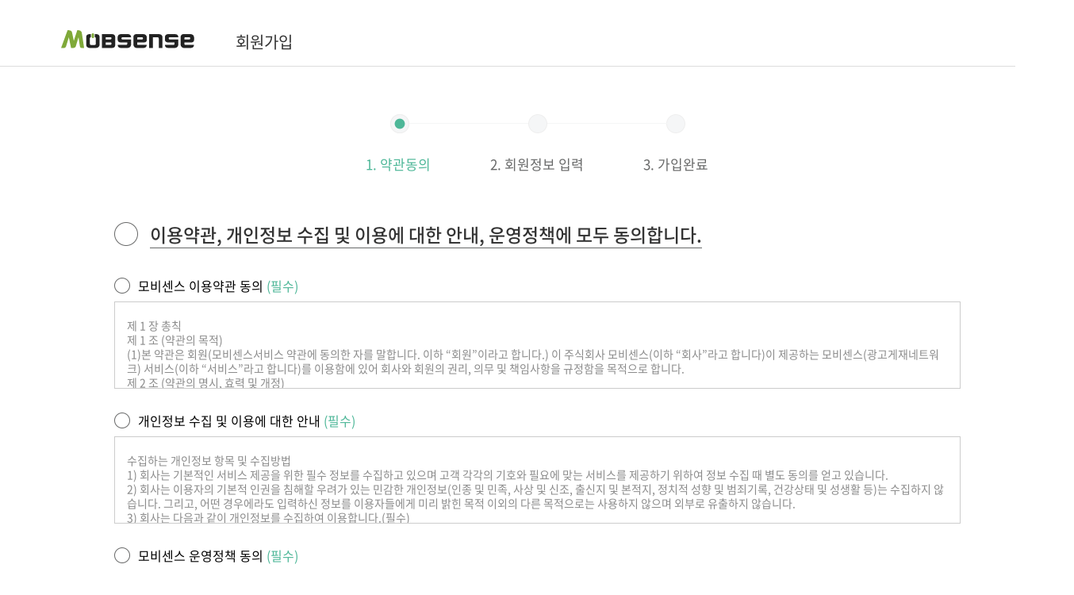

--- FILE ---
content_type: text/html; charset=UTF-8
request_url: https://mobsense.mobon.net/register
body_size: 151730
content:
<!DOCTYPE html>
<html>
<head>
    <meta charset="UTF-8">
    <title>모비센스-최적의 타겟팅 광고</title>
    <meta name="csrf-token" content="LeY4Qfnc1trFsA8IGkPsgividDf7wtEfXRYfWPew">
    <meta name="description" content="내 사이트에 광고를 무료로 게재하고 수익을 배분받으세요">
    <meta name="viewport" content="width=device-width, initial-scale=1.0, maximum-scale=1.0, minimum-scale=1.0, user-scalable=no" />
    <meta http-equiv="Content-Type" content="text/html; charset=utf-8" />
    <meta http-equiv="X-UA-Compatible" content="IE=edge, Chrome=1">
    <link rel="stylesheet" type="text/css" href="/css/common.css">
    <link rel="stylesheet" type="text/css" href="https://maxcdn.bootstrapcdn.com/font-awesome/4.6.3/css/font-awesome.min.css">
    <link rel="stylesheet" type="text/css" href="/css/jquery.mCustomScrollbar.min.css">
    <link rel="stylesheet" href="https://fonts.googleapis.com/css?family=Open+Sans:300" type="text/css" />
        <!-- Facebook Pixel Code -->
    <script>
        !function(f,b,e,v,n,t,s)
        {if(f.fbq)return;n=f.fbq=function(){n.callMethod?
            n.callMethod.apply(n,arguments):n.queue.push(arguments)};
            if(!f._fbq)f._fbq=n;n.push=n;n.loaded=!0;n.version='2.0';
            n.queue=[];t=b.createElement(e);t.async=!0;
            t.src=v;s=b.getElementsByTagName(e)[0];
            s.parentNode.insertBefore(t,s)}(window,document,'script',
            'https://connect.facebook.net/en_US/fbevents.js');

        fbq('init', '1017609348574435');
        fbq('track', 'PageView');

        switch(location.pathname){
            case '/register':
                fbq('track', 'InitiateCheckout');
                break;
            case '/registerComplete':
                fbq('track', 'CompleteRegistration');
                break;
        }
    </script>
    <noscript>
        <img height="1" width="1"
             src="https://www.facebook.com/tr?id=1017609348574435&ev=PageView</div><div style="color: black; word-break: break-word; min-height: 16px; margin-left: 0px; white-space: pre-wrap; font-family: monospace; font-size: 12px; line-height: 1.5; margin-top: 0px; margin-bottom: 0px;">&noscript=1"/>
    </noscript>
    <!-- End Facebook Pixel Code -->
        <script src='https://www.google.com/recaptcha/api.js'></script>
</head>
<body>

<style>
.loading_wrap{
    position: fixed;
    left:0;
    top:-100%;
    width:100%;
    height:100%;
    background:rgba(0,0,0,.2);
    z-index: 99999999999999;
    transition: all .1s;
    
}

.loading_wrap.on{
    top:0;
}

.loading_box {
  position: absolute;
  left:50%;
  top:30%;
  transform: translate(-50%, -50%);
  color: #85b74e;
  opacity: 0;
  transition: all .5s .1s;
}

.loading_wrap.on .loading_box{
    top:50%;
    opacity: 1;
}

.loading_box,
.loading_box div {
  box-sizing: border-box;
}
.loading_box {
  display: inline-block;
  position: relative;
  width: 80px;
  height: 80px;
}
.loading_box div {
  box-sizing: border-box;
  display: block;
  position: absolute;
  width: 64px;
  height: 64px;
  margin: 8px;
  border: 8px solid currentColor;
  border-radius: 50%;
  animation: loading_box 1.2s cubic-bezier(0.5, 0, 0.5, 1) infinite;
  border-color: currentColor transparent transparent transparent;
}
.loading_box div:nth-child(1) {
  animation-delay: -0.45s;
}
.loading_box div:nth-child(2) {
  animation-delay: -0.3s;
}
.loading_box div:nth-child(3) {
  animation-delay: -0.15s;
}
@keyframes  loading_box {
  0% {
    transform: rotate(0deg);
  }
  100% {
    transform: rotate(360deg);
  }
}

</style>
<div class="loading_wrap">
    <div class="loading_box"><div></div><div></div><div></div><div></div></div>
</div>



<div id="wrap">
    <div id="header" class="line">
        <div class="header-cont">
            <h1 class="logo">
                <a href="Mobsense.html">
                                            <img src="img/mainLogo.png" alt="Mobsense" />
                                    </a>
            </h1>
            <span>회원가입</span>
        </div>
    </div>
    <div id="container">
        
    <div class="joinCont">
        <ul class="joinNav">
            <li class="on">1. 약관동의</li>
            <li>2. 회원정보 입력</li>
            <li>3. 가입완료</li>
        </ul>
        <div class="agrCont">
            <div class="allTxt">
                <input type="checkbox" id="joinAll" />
                <label for="joinAll"><span>이용약관, 개인정보 수집 및 이용에 대한 안내, 운영정책에 모두 동의합니다.</span></label>
            </div>

            <div class="agrInfo">
                <ul>
                    <li>
                        <div class="chk">
                            <input type="checkbox" id="agr01" />
                            <label for="agr01">모비센스 이용약관 동의 <span>(필수)</span></label>
                        </div>
                        <div class="txtBox">
                            <div class="text">
                                <div>
                                    <strong>제 1 장 총칙</strong><br>
                                    <ul>
                                        <strong>제 1 조 (약관의 목적)</strong><br>
                                        <ul>
                                            (1)본 약관은 회원(모비센스서비스 약관에 동의한
                                            자를 말합니다. 이하 “회원”이라고 합니다.) 이 주식회사
                                            모비센스(이하 “회사”라고 합니다)이 제공하는 모비센스(광고게재네트워크)
                                            서비스(이하 “서비스”라고 합니다)를 이용함에 있어 회사와
                                            회원의 권리, 의무 및 책임사항을 규정함을 목적으로 합니다.
                                            <br>
                                        </ul>
                                    </ul>
                                    <ul>
                                        <strong>제 2 조 (약관의 명시, 효력 및 개정)
                                        </strong><br>
                                        <ul>
                                            (1)회사는 본 약관의 내용을 회원이 알 수 있도록 회사
                                            홈페이지의 서비스화면(http://www.mobon.net)에
                                            게시함으로써 이를 공지합니다.<br>
                                            (2)본 약관은 전항과 같이 공지함으로써 효력을 발생합니다.
                                            다만, 회사가 필요하다고 인정하는 경우 회원에게 회원정보란에
                                            입력된 전자우편 주소를 통한 이 메일 발송 등의 방법으로
                                            알림으로써 효력을 발생하게 할 수 있습니다.<br>
                                            (3)회사는 필요하다고 인정하는 경우 본 약관을 개정할
                                            수 있고 개정 약관은 적용일자 및 개정사유를 명시하여
                                            현행약관과 함께 해당화면에 그 적용일자 칠(7)일 전부터
                                            적용일 전일까지 이를 공지합니다.<br>
                                            (4)회원은 변경된 약관에 대해 거부할 권리가 있습니다.
                                            회원은 변경된 약관이 공지된 후 십오(15)일 이내에
                                            거부의사를 표명할 수 있습니다. 회원이 거부하는 경우
                                            회사는 당해 회원과의 계약을 해지할 수 있습니다.<br>
                                            만약 회원이 변경된 약관이 공지된 후 일십오(15)일
                                            이내에 거부의사를 표시하지 않는 경우에는 동의하는 것으로
                                            간주합니다.<br>
                                            (5)회사는 약관의 규제 등에 관한 법률, 전자거래기본법,
                                            전자서명 법, 정보통신망 이용촉진 및 정보보호 등에 관한
                                            법률, 방문판매 등에 관한 법률, 소비자보호법 등 관련법령을
                                            위배하지 않는 범위에서 본 약관을 개정할 수 있습니다.<br>
                                            (6)본 약관을 개정할 경우 그 개정 약관은 개정된 내용이
                                            관계법령에 위배되지 않는 한 개정 이전에 본 서비스 이용계약을
                                            체결한 이용자에게도 적용됩니다.<br>
                                        </ul>
                                    </ul>
                                    <ul>
                                        <strong>제 3 조 (용어의 정의)</strong><br>
                                        <ul>
                                            본 약관에서 사용되는 용어의 정의는 다음과 같습니다.<br>
                                            (1)”회원”이라 함은 이 약관에 동의하고 서비스를 이용하는
                                            이용자를 말합니다.<br>
                                            (2)”이용계약”이라 함은 서비스 이용과 관련하여 회사와
                                            등록 회원 간에 체결하는 계약을 의미합니다.<br>
                                            (3)”해지”라 함은 회사 또는 회원이 이용계약을 해약하는
                                            것을 말합니다. <br>
                                            (4)”웹사이트”라 함은 회원이 소유한 관련법상 위배가
                                            없이 운영 중인 웹사이트를 말합니다.<br>
                                            (5)”데이터”, “글”이라 함은 모비센스블로그를 이용하여
                                            수집한 각각의 정보들과 게시물로 작성된 글들을 의미 합니다.<br>
                                            (6)”수집”이라 함은 등록된 모비센스블로그의 정보를 읽어
                                            회사의 서버 내에 사본을 저장하는 것을 의미합니다.<br>
                                            (7)”운영자”라 함은 서비스의 전반적인 관리와 원활한
                                            운영을 위하여 회사에서 선정한 자를 의미합니다.<br>
                                            (8)”회원 아이디”라 함은 회원의 식별과 등록회원의
                                            서비스 이용을 위하여 회원이 산정하고 회사가 부여하는
                                            문자의 숫자 조합을 말합니다.<br>
                                            (9)”비밀번호”라 함은 회원이 부여 받은 회원아이디와
                                            일치된 회원임을 확인하고 회원의 권익보호를 위하여 회원이
                                            선정한 문자와 숫자의 조합을 말합니다.<br>
                                            (10)”닉네임”이라 함은 회원이 대외적으로 식별을 위하여
                                            회원이 선정한 한글이 포함한 모든 문자의 조합을 말합니다.<br>
                                            (11)”정회원”이라 함은 모비센스 회원으로서 이 약관에
                                            동의하고 모비센스 서비스를 이용하는 이용자를 말하며<br>
                                            (12)”웹사이트 관리자”라 함은 웹사이트의 회원으로써
                                            운영자가 임명하며 운영자의 권한과 책임을 위임 받을 수
                                            있는 구성원을 지칭합니다.<br>
                                            (13)”연관글”이라 함은 포스팅된 글과 관련된 모비센스의
                                            피드된 글을 말합니다.<br>
                                            (14)”광고주”라 함은 관련 상품 및 관련광고 정보를
                                            제공하는 모비센스에 등록된 업체를 말합니다.<br>
                                            (15)광고매체’광고주의 관련 상품 및 관련광고를 모비센스을
                                            통하여 게재한 웹사이트를 말합니다.<br>
                                            (16)공식대행사’라 함은 모비센스과 관련협약을 맺은
                                            광고대행업체로서 모비센스에서 부여한 일정한 권한과 책임을
                                            지고 광고주와 광고매체를 관리하는 업체를 말합니다.<br>
                                            (17)“모비센스머니”라 함은 회사 서비스를 이용함에 있어서
                                            사용되는 사이버 머니를 말합니다. 모비센스머니는 광고비결제에
                                            사용되며, 회사에서 제공하는 각종 유료서비스의 결제에
                                            이용 하 실 수 있습니다.<br>
                                            (18) 광고비는 선입금을 원칙으로 합니다.<br>
                                        </ul>
                                    </ul>
                                    <strong>제 2 장 이용계약 체결</strong><br>
                                    <ul>
                                        <strong>제 4 조 (이용 계약의 신청과 성립)</strong><br>
                                        <ul>
                                            (1)회원으로 등록하여 본 서비스를 이용하고자 하는 회원은
                                            회사에서 요청하는 기본적인 정보(닉네임, 비밀번호, 이메일
                                            등)를 기재하여야 합니다.<br>
                                            (2)이용계약은 등록회원의 본 이용약관 내용에 대한 동의와
                                            이용신청에 대하여 회사의 이용승낙으로 성립합니다. <br>
                                            (3)회원으로 등록하여 서비스를 이용하려는 자는 서비스
                                            등록 신청 시 본 약관을 읽고 아래에 있는 “동의합니다.”(또는
                                            그와 같은 의미를 가지는) 단추를 누르는 것으로 본 약관에
                                            대한 동의 의사 표시를 합니다. <br>
                                            (4)약관을 읽지 않음으로 발생할 수 있는 피해의 책임은
                                            전적으로 회원에게 있습니다. <br>
                                            (5)서비스 이용시간은 회사의 업무상 또는 기술상 불가능한
                                            경우를 제외하고는 연중무휴 1일 24시간(00:00-24:00)으로
                                            함을 원칙으로 합니다. 다만, 서비스설비의 정기점검 등의
                                            사유로 회사가 서비스를 특정범위로 분할하여 별도로 날짜와
                                            시간을 정할 수 있습니다. <br>
                                            (6)제4조의 서비스 내용이 추가, 변경 또는 삭제됨에
                                            있어 회사가 필요하다고 인정하는 경우 회사는 회원의 등록된
                                            메일주소로 서비스 내용의 추가, 변경 또는 삭제된 내용
                                            등을 통지할 수 있습니다. <br>
                                            (7)전항의 경우 불특정 다수인을 상대로 통지를 함에
                                            있어서는 웹사이트 기타 회사의 공지사항 페이지를 통하여
                                            회원들에게 통지할 수 있습니다. <br>
                                            (8)회원은 회사의 사전 승인 후 서비스를 이용할 수
                                            있으며 회원은 회사가 별도로 정하는 모비센스
                                            운영정책을 준수해야 합니다. <br>
                                            (9)회원은 본인소유의 웹사이트 중에 회사에 등록심사를
                                            거쳐 승인을 받은 웹사이트에만 서비스를 운영할 수 있습니다.
                                            <br>
                                        </ul>
                                    </ul>
                                    <ul>
                                        <strong>제 5 조 (서비스이용의 승인과 제한 및 중지)</strong><br>
                                        <ul>
                                            (1)회사는 제 4 조의 규정에 의거한 가입회원에 대하여
                                            업무 수행상 또는 기술상 지장이 없는 경우에 원칙적으로
                                            접수 순서에 따라 서비스 이용을 승낙합니다. <br>
                                            (2)회사는 아래 사항에 해당하는 경우에 대해서 서비스
                                            이용을 승낙하지 않습니다. <br>
                                            * 이용계약 신청서의 내용을 허위로 기재한 경우 <br>
                                            * 타인의 정보를 이용하여 신청한 경우 <br>
                                            * 사회의 안정과 질서, 미풍약속을 저해할 목적으로 신청한
                                            경우 <br>
                                            * 부정한 용도로 본 서비스를 이용하고자 하는 경우 <br>
                                            * 불법적인 방법으로 영리를 위해서 본 서비스를 이용하고자
                                            하는 경우 <br>
                                            * 본 서비스와 경쟁관계가 있는 자가 홍보 또는 방해를
                                            목적으로 신청하는 경우 <br>
                                            * 본 약관을 포함하여 기타 회사가 정한 제반 규정 또는
                                            이용조건을 위반하며 신청하는 경우 <br>
                                            * 기타 귀책사유로 이용승낙이 곤란한 경우 <br>
                                            (3)회사는 아래 사항에 해당하는 사유가 발생한 경우에는
                                            회원의 서비스 이용을 제한하거나 중지시킬 수 있습니다.
                                            <br>
                                            *회원이 회사 서비스의 운영을 고의 또는 중과실로 방해하는
                                            경우 <br>
                                            *서비스용 설비 점검, 보수 또는 공사로 인하여 부득이한
                                            경우 <br>
                                            *전기통신사업법에 규정된 기간통신사업자가 전기통신 서비스를
                                            중지했을 경우 <br>
                                            *국가비상사태, 서비스 설비의 장애 또는 서비스 이용의
                                            폭주 등으로 서비스 이용에 지장이 있는 때 <br>
                                            *기타 중대한 사유로 인하여 회사가 서비스 제공을 지속하는
                                            것이 부적당하다고 인정하는 경우 <br>
                                            (4)회사는 전항의 규정에 의하여 서비스의 이용을 제한하거나
                                            중지한 때에는 그 사유 및 제한기간 등을 회원에게 알려야
                                            합니다. <br>
                                            (5)정확한 광고송출(리타켓팅)을 위해 유저의 방문사이트를 쿠키로 저장할 수 있습니다. <br>
                                            이는 30일동안 보관되며 30일 후 자동 삭제됩니다.
                                            (6)본 서비스를 제휴네트워크를 통해 광고송출을 할 수 있습니다.
                                            <br>
                                        </ul>
                                    </ul>
                                    <ul>
                                        <strong>제 6 조 (개인정보의 보호 및 사용과 의무)</strong><br>
                                        <ul>
                                            (1)회사는 관계법령이 정하는 바에 따라 회원등록정보를
                                            포함한 회원의 개인정보를 보호하기 위해 노력합니다. 회원
                                            개인정보의 보호 및 사용에 대해서는 관련법령 및 회사의
                                            개인정보보호정책이 적용됩니다. <br>
                                            (2)회사는 이용자들이 회원 가입 시 입력한 비밀번호에
                                            대해서 고도의 암호화 작업을 통해 회사 및 제3자가 알아낼
                                            수 없도록 철저히 보호하도록 노력합니다. <br>
                                            (3)회사는 서비스 제공과 데이터의 출처 표기를 위해서
                                            비밀번호를 제외한 회원이 가입 시 입력한 정보들을 사용할
                                            수 있습니다. <br>
                                            (4)회사는 이용자의 귀책사유로 인해 노출된 정보에 대해서
                                            일체 책임을 지지 않습니다. <br>
                                            (5)회사는 다음과 같은 경우에 법에서 허용하는 범위
                                            내에서 이용자의 성명, 전자우편주소 등 이용자의 개인정보를
                                            제3자에게 제공할 수 있습니다. <br>
                                            * 이용자가 서비스를 이용함에 있어 관련 법률을 위반하여
                                            수사기관이나 기타 정부기관으로부터 정보제공을 요청 받는
                                            경우 <br>
                                            * 이용자의 법률위반, 본 서비스 약관위반을 포함하여
                                            부정행위 확인 등의 정보보호업무를 위해 필요한 경우 <br>
                                            * 기타 법률에 의해 요구되는 경우 <br>
                                            (6)회사는 회사의 서비스 제공 및 보안과 관련된 설비를
                                            지속적이고 안정적인 서비스 제공에 적합하도록 유지, 점검
                                            또는 복구 등의 조치를 성실히 이행하여야 합니다. <br>
                                            (7)회사는 회원이 원하지 아니하는 영리 목적의 광고성
                                            전자우편을 발송하지 아니합니다. <br>
                                            (8)회사는 서비스의 제공과 관련하여 알게 된 회원의
                                            개인정보를 본인의 승낙 없이 제3자에게 누설, 배포하지
                                            않고, 이를 보호하기 위하여 노력합니다. 회원의 개인정보보호에
                                            관한 기타의 사항은 정보통신망이용
                                            촉진 및 정보보호 등에 관한 법률 등 관계법령 및
                                            회사가 별도로 정한 “개인정보보호정책”에 따릅니다.
                                            <br>
                                        </ul>
                                    </ul>
                                    <ul>
                                        <strong>제 7 조 (회원 아이디 부여 및 변경 등)</strong><br>
                                        <ul>
                                            (1)회사는 회원에 대하여 약관에 정하는 바에 따라 회원
                                            아이디를 부여합니다. <br>
                                            (2)회원아이디는 원칙적으로 변경이 불가하며 부득이한
                                            사유로 인하여 변경 하고자 하는 경우에는 해당 회원아이디를
                                            해지하고 재가입 해야 합니다. <br>
                                            (3)회원은 서비스 내 개인정보 관리 페이지를 통해서
                                            개인정보를 관리할 수 있는 페이지를 열람할 수 있으며
                                            수정 가능한 정보에 대해 수정할 수 있습니다. <br>
                                            (4)회원아이디는 합리적인 사유가 있고 회사의 승낙이
                                            있을 경우만 변경이 가능합니다.<br>
                                        </ul>
                                    </ul>
                                    <ul>
                                        <strong>제 3 장 (계약 당사자의 의무와 권리)</strong><br>
                                        <ul>
                                            제 8 조 (회사의 의무)<br>
                                            (1)회사는 관련법과 본 약관이 금지하거나 미풍양속에
                                            어긋나는 행위를 하지 않으며 본 약관이 정하는 바에 따라
                                            지속적이고 안정적으로 서비스를 제공하기 위하여 최선을
                                            다합니다. <br>
                                            (2)회사는 계속적이고 안정적인 서비스의 제공을 위하여
                                            설비에 장애가 생기거나 멸살되었을 경우, 부득이한 사유가
                                            없는 한 지체 없이 이를 수리 또는 복구합니다. <br>
                                            (3)회사는 회원이 안전하게 서비스를 이용할 수 있도록
                                            보안 시스템을 구축하며 개인정보보호정책을 공시하고 준수합니다.
                                            <br>
                                            (4)회사는 등록된 웹사이트의 내용에 대하여 수정, 삭제할
                                            권한을 가집니다.<br>
                                            (5)이용자는 본 약관상의 서비스와 관련하여 이용자의
                                            책임 있는 사유로 발생한 제3자로부터의 회사를 피고로
                                            한 모든 소송에 대한 변호비용을 포함한 일체의 손해를
                                            배상해야 하며, 회사가 위 비용을 선 지급한 경우에는
                                            이용자에게 청구할 수 있습니다.<br>
                                            (6)서비스의 모든 내용은 회사에 의해 편집될 수 있으며,
                                            모든 편집권은 회사가 가집니다. 또한, 처리 기간은 회사의
                                            부득이한 사정에 의하여 지연될 수 있습니다.<br>
                                            (7)구매한 광고일체에 대해서 타인에게 양도/재판매를
                                            금합니다. 회사는 양도/재판매를 적발 시 구매를 일방적으로
                                            취소시킬 수 있고, 계정을 삭제할 수 있습니다.<br>
                                            (8)회사는 양도/재판매 당사자 쌍방에 추후 판매를 거부할
                                            권한을 가집니다.<br>
                                        </ul>
                                    </ul>
                                    <ul>
                                        <strong>제 9 조 (회원의 의무)</strong><br>
                                        <ul>
                                            (1)이용자는 회원가입 신청 또는 회원정보 변경 모든
                                            사항을 사실에 근거하여 작성하여야 하며, 허위 또는 타인의
                                            정보를 등록할 경우 일체의 권리를 주장할 수 없습니다.
                                            <br>
                                            (2)회원은 본 약관에서 규정하는 사항과 기타 회사가
                                            정한 제반 규정, 공지사항 등 회사가 공지하는 사항 및
                                            관계법령을 준수하여야 하며, 기타 회사의 업무에 방해가
                                            되는 행위, 회사의 명예를 손상시키는 행위를 해서는 안
                                            됩니다.<br>
                                            (3)회원은 회사의 사전 승낙 없이 서비스를 이용하여
                                            영업활동을 할 수 없으며, 그 영업활동의 결과에 대해
                                            회사는 책임을 지지 않습니다. 또한 회원은 이와 같은
                                            영업활동으로 회사가 손해를 입은 경우, 회사에 대해 손해배상의
                                            의무를 집니다. <br>
                                            (4)회원은 회사의 명시적 동의가 없는 한 서비스의 이용권한,
                                            기타 이용계약상의 지위를 타인에게 양도, 증여할 수 없으며
                                            이를 담보로 제공할 수 없습니다. <br>
                                            (5)회원은 회사 및 제3자의 지적 재산권을 침해해서는
                                            안 됩니다. <br>
                                            (6)회원은 다음 각 호에 해당하는 행위를 하여서는 안
                                            되며, 해당 행위를 하는 경우에 회사는 회원의 서비스
                                            이용제한 및 적법 조치를 포함한 제재를 가할 수 있습니다.
                                            <br>
                                            * 회원가입 신청 또는 회원정보 변경 시 허위내용을 등록하는
                                            행위 <br>
                                            * 다른 이용자의 ID, 비밀번호, 블로그 주소, RSS
                                            주소 등을 도용하는 행위 <br>
                                            * 회원 ID를 타인에게 양도 및 질권에 사용하는 등
                                            부당한 거래를 하는 행위 <br>
                                            * 회사의 서버를 해킹하거나, 웹사이트 또는 게시된 정보의
                                            일부분 또는 전체를 임의로 변경하는 행위 <br>
                                            * 서비스에 피해를 가하거나 고의로 방해하는 행위 <br>
                                            * 다른 이용자를 희롱 또는 위협하거나, 특정 이용자에게
                                            지속적으로 고통 또는 불편을 주는 행위 <br>
                                            * 회사의 승인을 받지 않고 다른 사용자의 개인정보를
                                            수집 또는 저장하는 행위 <br>
                                            * 범죄와 결부된다고 객관적으로 판단되는 행위 <br>
                                            * 본 약관을 포함하여 기타 회사가 정한 제반 규정 또는
                                            이용 조건을 위반하는 행위 <br>
                                            (7)회원이 위 명시된 의무를 지키지 않음으로써 회사에
                                            손해를 주게 될 경우, 회원은 관계 법령 9의 범위 내에서
                                            회사의 손해를 보상해 주어야 합니다. <br>
                                            (8)회원은 다음과 같은 데이터를 회사에 전송해서는 안
                                            됩니다. <br>
                                            * 타인(소수를 포함)에게 해를 입히는 모든 내용 <br>
                                            * 저속 또는 음란한 데이터, 텍스트, 소프트웨어, 음악,
                                            사진, 그래픽, 비디오 메시지 등(이하 "컨텐츠")을
                                            게시, 게재 또는 전자우편으로 보내는 내용 등 <br>
                                            * 타인으로 가장하는 내용 및 타인과의 관계를 허위로
                                            명시하는 내용 <br>
                                            * 권리(지적재산권을 포함한 모든 권리)가 없는 컨텐츠를
                                            게시, 게재 또는 전자우편으로 보내는 내용 등 <br>
                                            * 불필요하거나 승인되지 않은 광고, 판촉물을 게재하거나,
                                            "정크 메일(junk mail)",
                                            "스팸(spam)", "행운의
                                            편지(chain letters)", "피라미드
                                            조직" 등을 권유하거나 이와 같은 게시물을 게재
                                            또는 전자우편으로 보내는 내용 등 <br>
                                            * 컴퓨터 소프트웨어, 하드웨어, 전기통신 장비를 파괴,
                                            방해 또는 기능을 제한하기 위한 소프트웨어 바이러스를
                                            게시, 게재 또는 전자우편으로 보내는 내용 등 <br>
                                            * 다른 컴퓨터 코드, 파일, 프로그램을 포함하고 있는
                                            자료를 게시, 게재, 전자우편으로 보내는 내용 등 <br>
                                            * 다른 사용자의 개인정보를 수집 또는 저장하는 내용
                                            <br>
                                            * 사람을 비방할 목적으로 사실 또는 허위의 사실을 적시하여
                                            사람의 명예를 훼손하는 내용 <br>
                                            * 자기 또는 타인에게 재산상의 이익을 주거나 타인에게
                                            손해를 가할 목적으로 허위의 정보를 유통시키는 내용 <br>
                                            * 윤락 내용을 알선하거나 음행을 매개하는 내용의 정보를
                                            유통시키는 내용 <br>
                                            * 수치심이나 혐오감 또는 공포심을 일으키는 말이나 음향,
                                            글이나 화상 또는 영상을 계속하여 상대방에게 도달하게
                                            하여 상대방의 일상적 생활을 방해하는 내용 <br>
                                            * 타인의 정보통신서비스 이용명의를 도용하여 사용하는
                                            내용 <br>
                                            * 국내에 라이센스 계약을 맺은 업체가 있는 자료를 게재하는
                                            행위 <br>
                                            * 국내에 판매 및 라이센스 계약을 맺은 업체가 없더라도
                                            외국에서 판매되고 있는 자료를 게재하는 행위 <br>
                                            * 저작권자가 배포를 원하지 않는 자료 게재하는 행위
                                            <br>
                                            * 쉐어웨어나 데모 프로그램의 기능제한을 제거하는 크랙
                                            및 패치자료를 게재하는 행위 <br>
                                            * 바이러스, 악성코드 등에 감염된 자료를 게재하는 행위
                                            <br>
                                            * 고의적, 악의적인 배치파일 또는 배치파일을 변환한
                                            실행 파일이 포함된 자료를 게재하는 행위 <br>
                                            * 사회에서 일반적으로 통용되는 수준을 넘는 과도한 노출이나
                                            내용을 가지고 있는 자료를 게재하는 행위 <br>
                                            * 과도한 폭력적인 내용을 가지고 있는 자료를 게재하는
                                            행위 <br>
                                            * 타인의 명예를 훼손하거나 모욕적인 내용을 가지고 있는
                                            자료를 게재하는 행위 <br>
                                            * 전기통신사업법 제53조에 위배되는 내용의 자료를 게재하는
                                            행위 <br>
                                            * 기타 약관 및 운영원칙 위반 내용의 자료 및 회사에
                                            불이익을 끼치는 것으로 회사가 판단하는 자료를 게재하는
                                            행위 <br>
                                            9조 8항 이외의 사항은 모비센스 운영정책에 따릅니다.
                                            <br>
                                        </ul>
                                    </ul>
                                    <ul>
                                        <strong>제 10조 (수집된 데이터의 운용정책 및 그에
                                            따른 저작권과 부산물의 소유권)</strong><br>
                                        <ul>
                                            (1)데이터 부산물이라 함은 데이터를 이용하여 생산되는
                                            재화나 용역 및 권리 등 2차적으로 발생하는 부가가치
                                            일체를 말합니다.<br>
                                            (2)회원이 수집을 허가한 데이터에 대한 저작권은 게시한
                                            회원에게 있으며, 회사는 해당 데이터를 위한 링크 정보의
                                            생성 및 검색을 위하여 서버에 데이터에 대한 일정 크기의
                                            사본을 저장합니다. <br>
                                            (3)회원은 회사에서 수집하여 저장하고 있는 자신의 일부
                                            또는 전체 데이터에 대한 삭제를 요청할 수 있으며, 회사는
                                            이를 적극 수용하여야 합니다. 삭제 요청 방법은 운영
                                            정책 및 안내에 따릅니다. <br>
                                            (4)회사는 회원의 데이터에 대한 이용권, 서비스상의
                                            게재권 등을 갖습니다. 다만, 이들을 데이터만을 이용하여
                                            출판, 판매 등의 방법으로 이용하고자 하는 경우 해당
                                            데이터의 회원에게 사전 허가를 받아야 합니다. <br>
                                            (5)회사는 등록된 회원으로부터 수집된 데이터에 대해
                                            제 9조 각 호에 해당된다고 판단되는 경우 사전통지 없이2016-12-16
                                            수집된 데이터 사본을 영구 파기할 수 있습니다. <br>
                                            (6)회원이 회사에게 데이터에 대한 삭제를 요청 시,
                                            기술적인 문제가 없는 한 일주일 이내에 데이터를 영구
                                            파기 합니다. <br>
                                            (7)회사는 회원으로부터 수집한 데이터를 정리하여 각
                                            데이터들로 이동할 수 있는 링크(Link) 정보를 생산해
                                            서비스로써 제공합니다. 이러한 링크 정보는 회사의 저작물로,
                                            회사에게 저작권이 있습니다. <br>
                                            (8)회사는 링크 정보를 생성함에 있어서 반드시 해당
                                            데이터의 회원에 대한 정보를 출처로써 제공해야 하며,
                                            회사는 이러한 출처 정보를 제외하고 정보를 제공해서는
                                            안 됩니다. <br>
                                            (9)회사는 사이트를 통하여 이러한 링크 정보를 다른
                                            회원들에게 제공하며, 사전 협의 하에 제3자에게 제공할
                                            수 있습니다. 단, 회원이 제3자에게 자신의 데이터에
                                            대한 링크 정보의 제공을 거부하는 경우, 회사는 해당
                                            회원의 데이터를 제공하지 아니합니다. <br>
                                            (10)회사는 개인이 비영리 목적으로 사용하는 경우에
                                            한하여 사전 협의 과정을 거치지 않고 회사의 저작물인
                                            링크 정보에 대한 사용을 허가합니다. <br>
                                            (11)회사는 제3자에게 링크 정보를 제공하고 있는 경우에도,
                                            정책 및 기타 사유에 의하여 일부 또는 전체에 대하여
                                            정보 제공을 일시 또는 영구 정지할 수 있습니다. <br>
                                            (12)회사가 제3자에게 링크 정보를 제공하고, 제3자가
                                            이를 이용하고 하는 경우에도 회사가 별도로 규정하고 있는
                                            정책을 준수해야 합니다. <br>
                                            (13)정확한 광고송출(리타켓팅)을 위해 유저의 방문사이트를 쿠키로 저장할 수 있습니다. <br>
                                            이는 30일동안 보관되며 30일 후 자동 삭제됩니다.
                                        </ul>
                                    </ul>
                                    <strong>제 4 장 모비센스 서비스 이용자의 의무와 수익배분</strong><br>
                                    <ul>
                                        <strong>제 11 조 (모비센스 서비스이용자의 의무)
                                        </strong><br>
                                        <ul>
                                            (1)기본적으로 모비센스서비스 이용자는 회사의 승낙 없이
                                            경쟁사의 유사 서비스를 같이 운용하여서는 안 됩니다.
                                            <br>
                                            (2)이용자가 수익증대를 위해 고의적으로 자신의 웹사이트에
                                            링크된 광고를 클릭하는 행위는 부정클릭이라 간주하며,
                                            아래 각 호에 해당되어 서비스에 영향을 끼칠 경우 경고
                                            조치되며 경고 조치 후에도 개선되지 않을 시 이용자 동의
                                            없이 계정을 중지하거나 수익금이 지급되지 않을 수 있습니다.
                                            <br>
                                            * 이용자 본인 및 특정 사용자가 지속적이며 의도적으로
                                            광고를 클릭하는 행위 <br>
                                            * 지인을 통하여 광고 클릭을 유도하는 행위 <br>
                                            * 기타 내부 규정에 의거, 클릭률을 고의적으로 높여
                                            수익증대를 꾀한 경우 <br>
                                            * 스크립트 코드를 임의로 변경하는 행위 <br>
                                            * 어떠한 방식으로든 서비스 내에 게재된 광고의 내용,
                                            링크, 순서 등을 변경, 조작하는 등의 행위 <br>
                                            모비센스 부정클릭과 관련된 세부 사항은 운영 정책 및
                                            고지에 따릅니다. <br>
                                        </ul>
                                    </ul>
                                    <ul>
                                        <strong>제 12 조 (수익 배분과 지급시기)</strong><br>
                                        <ul>
                                            (1)서비스에서 발생하는 수익은 회사가 별도로 정하는
                                            수익배분 기준에 의해서 회원에게 분배됩니다. <br>
                                            (2)본 서비스에서 광고주는 회사가 제공하는 모비센스의
                                            광고주이며, 모비센스의 광고주의 광고가 회원의 웹사이트에
                                            노출이 되고, 노출된 광고에서 클릭이 발생하면 이 비용을
                                            광고주가 지불하게 됩니다. 광고주가 지불한 광고비를 본
                                            회사와 이용자가 수익 분배를 합니다. <br>
                                            (3)회사에서 정하는 지급조건이 되기 전에 회원을 탈퇴하는
                                            경우 수익금은 소멸합니다.<br>
                                            (4)구체적인 수액배분 방법 등에 관해서는 회사가 별도로
                                            정하는 방법에 따릅니다. <br>
                                        </ul>
                                    </ul>
                                    <strong>제 5 장 손해배상 및 기타사항</strong><br>
                                    <ul>
                                        <strong>제 13 조 (손해배상)</strong><br>
                                        <ul>
                                            (1)회사는 유료와 무료로 제공하는 서비스의 이용과 관련하여
                                            개인정보보호정책에서 정하는 내용에 해당하지 않는 사항에
                                            대하여는 어떠한 손해도 책임을 지지 않습니다. <br>
                                            (2)회사는 회사의 고의나 중대한 과실로 인하여 회원이나
                                            제3자에게 발생한 손해에 대하여 회원이 회사에 지급한
                                            이용료의 범위 내에서만 손해를 배상합니다. 예를 들어
                                            회원이 회사의 서비스를 이용하여 수행하는 영업행위와 관련된
                                            손해, 회원이 저장, 전송하는 정보의 가치에 해당하는
                                            손해, 회원이 회사의 서비스를 통하여 입게 되는 회원의
                                            컴퓨터나 기타 하드웨어나 소프트웨어, 자료 등의 손상으로
                                            인한 손해 등에 대해서는 회원이 미리 회사에 그 사실을
                                            알렸다 하더라도 회사는 손해배상을 하지 않습니다. <br>
                                            (3)본 서비스로 인해 손해배상 청구를 하고자 할 때
                                            회원은 손해배상 청구사유가 발생한 날로부터 3개월 이전에
                                            손해배상 청구사유, 금액, 산출근거를 기재하여 회사에
                                            서면으로 제출하여야 합니다. <br>
                                            (4)회사는 다음과 같이 부정하게 영업행위 및 서비스를
                                            이용함으로써 회사에 피해가 발생하면 해당 회원에게 그
                                            책임을 물어 손해배상을 일체 청구 할 수 있습니다. 또한
                                            이로 인해 회사의 회원이나 이해관계에 있는 개인, 회사,
                                            및 단체에게 배상한 손해배상에 대해서도 회사는 회원에게
                                            구상청구를 할 수 있습니다. 회원의 부정한 영업행위 및
                                            서비스이용은 다음과 같습니다. 가. 회원이 판매하는 재화
                                            및 용역서비스가 불법인경우로서 매매불가물품, 지적재산권
                                            침해물품, 미등록 영상매체물 등 관련법령상 판매 또는
                                            유통이 불가한 물품을 판매하여 회사 및 회사의 서비스를
                                            이용하거나 제휴된 제 3 자에게 피해를 직접 혹은 간접적으로
                                            입힌 경우 나. 매매제한물품으로서 판매방식, 판매장소
                                            또는 판매 대상자 등에 대한 법적 제한이 있는 물품,
                                            소비자에게 피해가 발생할 염려가 있는 물품, 원활한 판매
                                            입찰진행을 방해하는 물품, 기타 사회통념상 판매에 부적합하거나
                                            회사의 정책에 의하여 매매가 제한되는 물품을 판매하여
                                            회사 및 회사의 서비스를 이용하거나 제휴된 제 3 자에게
                                            피해를 직접 혹은 간접적으로 입힌 경우<br>
                                        </ul>
                                    </ul>
                                    <ul>
                                        <strong>제 14 조 (서비스 내용 및 기밀유지) </strong><br>
                                        <ul>
                                            (1)회원의 웹사이트는 본 서비스에 적합한 정책 기준에
                                            맞는 심사 후에 선정됩니다. <br>
                                            (2)본 서비스는 공개된 웹사이트에만 광고가 게재됩니다.
                                            <br>
                                            (3)본 서비스는 광고가 게재될 수 있는 적합한 컨텐츠를
                                            보유한 웹사이트에만 광고가 게재됩니다. <br>
                                            (4)회원은 회사의 서면 동의 없이, 본 서비스의 기밀
                                            정보를 누설하지 않습니다.<br>
                                            * 본 서비스의 기밀 정보는 아래와 같다<br>
                                            A- 서비스가 이용자에게 제공한 프로그램에서 리포트의
                                            광고효과 노출수, 클릭수, 클릭률 <br>
                                            B- 기타 통계 <br>
                                            * 회사는 본 서비스에서 ‘오늘의 수입’과 ‘수입합계’는
                                            정확하게 공개할 수 있습니다.<br>
                                            (5) 회사는 본 서비스의 내용 및 방법 기타 일체의 사항을
                                            회사 판단에 기해 변경할 수 있습니다. 이 경우에는 변경된
                                            서비스의 내용(노출화면 및 위치 등) 및 제공일자를 명시하여
                                            변경일자 이전에 서비스화면에 공지사항으로 게시하거나 전자우편을
                                            발송하는 등 적절한 방법으로 공지합니다. <br>
                                            (6) 저희 회사는 광고송출만을 서비스하는 회사로서 광고의 적법성을 승인하는 회사가 아닙니다. 광고의 적접성은 광고를 대행하는 대행사나 광고주의 권한입니다.<br>
                                            이유는 저희회사는 광고비와 광고의 게재를 대행사나 광고주가 직접 실시간으로 충전 및 등록, 수정, 게재, 중지 등 모든 작업이 가능하기 때문입니다.<br>
                                            따라서 저희 회사가 이를 실시간으로 광고를 송출해 주기 때문에 광고사이트의 법적 분쟁이 생겼을 경우에는 책임을 지지않습니다.<br>
                                            이는 전적으로 대행사나 광고주에게 책임이 있음을 인지하시고 광고를 진행해주시기 바랍니다.
                                        </ul>
                                    </ul>
                                    <ul>
                                        <strong>제 15조 (면책조항)</strong><br>
                                        <ul>
                                            (1)회사는 천재지변, 전쟁 및 기타 이에 준하는 불가항력으로
                                            인하여 서비스를 제공할 수 없는 경우에는 서비스 제공에
                                            대한 책임이 면제됩니다. <br>
                                            (2)회사는 기간통신 사업자가 전기통신 서비스를 중지하거나
                                            정상적으로 제공하지 아니하여 손해가 발생한 경우 책임이
                                            면제됩니다. <br>
                                            (3)회사는 회원이 회사에서 제공하는 서비스로부터 기대되는
                                            이익을 얻지 못하였거나 서비스 자료에 대한 취사선택 또는
                                            이용으로 발생하는 손해 등에 대해서는 책임이 면제됩니다.
                                            <br>
                                            (4)회사는 회원이 서비스를 이용하면서 얻은 데이터로
                                            인한 손해에 대하여 책임을 지지 않습니다. 또한 회사는
                                            회원이 서비스를 이용하며 타 회원으로 인해 입게 되는
                                            정신적 피해에 대하여 책임을 지지 않습니다.<p></p>
                                            <br>
                                            (5)회사는 서비스용 설비의 보수, 교체, 정기점검,
                                            공사 등 부득이한 사유로 발생한 손해에 대한 책임이
                                            면제됩니다. <br>
                                            (6)회사는 회원의 귀책사유로 인한 서비스 이용의
                                            장애 또는 손해에 대하여 책임을 지지 않습니다. <br>
                                            (7)회사는 회원으로부터 수집한 데이터와 관련하여
                                            일체의 책임을 지지 않습니다. <br>
                                            (8)회사는 회원이 서비스에 게재한 각종 정보, 자료,
                                            사실의 신뢰도, 정확성 등 내용에 대하여 책임을 지지
                                            않습니다. <br>
                                            (9)회사는 회원 상호간 또는 회원과 제3자 상호간,
                                            기타 회원의 본 서비스 내외를 불문한 일체의 활동(데이터
                                            전송, 기타 커뮤니티 활동 포함)에 대하여 책임을
                                            지지 않습니다. <br>
                                        </ul>
                                    </ul>
                                    <ul>
                                        <strong>제 16 조 (분쟁의 해결)</strong><br>
                                        <ul>
                                            (1)본 약관은 대한민국법령에 의하여 규정되고 이행되며,
                                            서비스 이용과 관련하여 회사와 회원 간에 발생한 분쟁에
                                            대해서는 회사의 본점 소재지를 관할하는 법원을 합의관할로
                                            합니다. <br>
                                            (2)회사와 회원은 서비스와 관련하여 발생한 분쟁을 원만하게
                                            해결하기 위하여 필요한 노력을 합니다. <br>
                                            (3)회사는 회원으로부터 제출되는 불만사항 및 의견을
                                            우선적으로 그 사항을 처리합니다. 다만, 신속한 처리가
                                            곤란한 경우에는 회원에게 그 사유와 처리 일정을 즉시
                                            통보해 줍니다. <br>
                                        </ul>
                                    </ul>
                                    <ul>
                                        <strong>제 17 조 (이용계약의 해지) </strong><br>
                                        <ul>
                                            (1)회원이 서비스 이용계약을 해지하고자 하는 때에는
                                            회사가 정한 절차에 따라 탈퇴할 수 있습니다. <br>
                                            (2)회원이 제9조의 규정을 위반한 경우 회사는 사전
                                            통보 없이 일방적으로 본 계약을 해지할 수 있고, 이로
                                            인하여 서비스 운영에 손해가 발생한 경우 이에 대한 민,
                                            형사상 책임도 물을 수 있습니다. <br>
                                            (3)유료서비스 이용계약의 해지는 회원의 서비스 해지신청
                                            및 회사의 승낙에 의해 성립합니다. <br>
                                        </ul>
                                    </ul><ul>
                                        <strong>제 18조 (준거법과 재판권)</strong><br> <ul>
                                            (1)본 약관에 명시되지 않은 사항에 대해서는 관련법령에 의하고,
                                            법에 명시되지 않은 부분에 대하여는 관습에 의합니다. <br>
                                            (2)이 약관에서 규정하고 있지 않은 기타 기업 회원의 경우
                                            회사가 별도로 정한 약관 및 정책에 따릅니다. <br>
                                            (3)서비스 이용으로 발생한 분쟁에 대하여는 대한민국국법을 적용하며,
                                            본 분쟁으로 인하여 소송이 제기될 경우 민사소송법상의 관할을
                                            가지는 대한민국의 법원에 제기합니다. <br>
                                            제 19조 (약관의 적용 시일)<br>
                                            (1)본 약관은 2008년 5월16일부터 적용됩니다.<br> <p></p> </ul></ul>
                                </div>
                            </div>
                        </div>
                    </li>
                    <li>
                        <div class="chk">
                            <input type="checkbox" id="agr02" />
                            <label for="agr02">개인정보 수집 및 이용에 대한 안내 <span>(필수)</span></label>
                        </div>
                        <div class="txtBox">
                            <div class="text">
                                <div>
                                    <strong>수집하는 개인정보 항목 및 수집방법</strong>
                                    <br>
                                    1) 회사는 기본적인 서비스 제공을 위한 필수 정보를 수집하고 있으며 고객 각각의 기호와 필요에 맞는 서비스를 제공하기 위하여 정보 수집 때 별도 동의를 얻고 있습니다. <br>
                                    2) 회사는 이용자의 기본적 인권을 침해할 우려가 있는 민감한 개인정보(인종 및 민족, 사상 및 신조, 출신지 및 본적지, 정치적 성향 및 범죄기록, 건강상태 및 성생활 등)는 수집하지 않습니다. 그리고, 어떤 경우에라도 입력하신 정보를 이용자들에게 미리 밝힌 목적 이외의 다른 목적으로는 사용하지 않으며 외부로 유출하지 않습니다.<br>
                                    3) 회사는 다음과 같이 개인정보를 수집하여 이용합니다.(필수)<br>
                                    <table style="border: 1px #808080 solid;">
                                        <tr style="background: #D5D5D5;">
                                            <td style="padding: 4px; width: 100px; border: 1px #808080 solid;">유형</td>
                                            <td style="padding: 4px; width: 100px; border: 1px #808080 solid;">구분</td>
                                            <td style="padding: 4px; width: 230px; border: 1px #808080 solid;">수집/이용 항목</td>
                                            <td style="padding: 4px; border: 1px #808080 solid;">수집/이용 목적</td>
                                        </tr>
                                        <tr style="border: 1px #808080 solid;">
                                            <td style="padding: 4px; border: 1px #808080 solid; vertical-align:middle;" rowspan="2">
                                                필수 항목
                                            </td>
                                            <td style="padding: 4px; border: 1px #808080 solid; vertical-align:middle;">
                                                공통
                                            </td>
                                            <td style="padding: 4px; border: 1px #808080 solid; vertical-align:middle;">
                                                아이디, 비밀번호, 홈페이지, 회사명, 담당자 핸드폰, 담당자 이메일
                                            </td>
                                            <td style="padding: 4px; border: 1px #808080 solid; vertical-align:middle;">
                                                최초 회원가입 또는 서비스 이용시 회원식별 및 최적화된 서비스 제공 목적
                                            </td>
                                        </tr>
                                        <tr style="border: 1px #808080 solid;">
                                            <td style="padding: 4px; border: 1px #808080 solid; vertical-align:middle;">
                                                자동수집 항목
                                            </td>
                                            <td style="padding: 4px; border: 1px #808080 solid; vertical-align:middle;">
                                                서비스 이용기록, 접속로그, 쿠키, 접속IP정보, 결제기록, 불량이용 기록, 입금여부 조회
                                            </td>
                                            <td style="padding: 4px; border: 1px #808080 solid; vertical-align:middle;">
                                                불법/부정이용 방지, 개인정보 유효기간제 준수
                                            </td>
                                        </tr>
                                        <tr style="border: 1px #808080 solid;">
                                            <td style="padding: 4px; border: 1px #808080 solid; vertical-align:middle;" rowspan="4">
                                                유료서비스 이용시 항목
                                            </td>
                                            <td style="padding: 4px; border: 1px #808080 solid; vertical-align:middle;" rowspan="2">
                                                모비온
                                            </td>
                                            <td style="padding: 4px; border: 1px #808080 solid; vertical-align:middle;">
                                                계좌이체시 : 은행명, 계좌번호 등
                                            </td>
                                            <td style="padding: 4px; border: 1px #808080 solid; vertical-align:middle;" rowspan="4">
                                                정산대금, 환급을 위한 계좌정보 관리
                                            </td>
                                        </tr>
                                        <tr style="border: 1px #808080 solid;">
                                            <td style="padding: 4px; border: 1px #808080 solid; vertical-align:middle;">
                                                카드결제시 : 카드사명, 카드번호 등
                                            </td>
                                        </tr>
                                        <tr style="border: 1px #808080 solid;">
                                            <td style="padding: 4px; border: 1px #808080 solid; vertical-align:middle;" rowspan="2">
                                                모비센스
                                            </td>
                                            <td style="padding: 4px; border: 1px #808080 solid; vertical-align:middle;">
                                                계좌이체시 : 은행명, 계좌번호 등
                                            </td>
                                        </tr>
                                        <tr style="border: 1px #808080 solid;">
                                            <td style="padding: 4px; border: 1px #808080 solid; vertical-align:middle;">
                                                카드결제시 : 카드사명, 카드번호 등
                                            </td>
                                        </tr>
                                    </table>
                                    4)나이스평가정보에서 인증받은 휴대폰 번호를 사용하고 있습니다.
                                </div>
                            </div>
                        </div>
                    </li>
                    <li>
                        <div class="chk">
                            <input type="checkbox" id="agr03" />
                            <label for="agr03">모비센스 운영정책 동의 <span>(필수)</span></label>
                        </div>
                        <div class="txtBox">
                            <div class="text">
                                <div>

                                    <ul>
                                        <strong>안녕하십니까? <br>
                                            모비센스입니다.</strong><br>
                                        <br>
                                        모비센스 가입을 신청하는 운영자(웹사이트를
                                        개설해서 운영하는 자와 카페 및 블로그등 모든 웹사이트를
                                        포함함 이하 '운영자'라고 한다.)는 모비센스의
                                        공정하고 안정적인 서비스 유지와 이용자의 보호를 위해서
                                        다음의 운영정책을 확인하고 준수해야 합니다.<br>
                                        모비센스 정책은 언제든지 갱신될 수 있으며,
                                        모비센스 이용약관에 의하여 모비센스
                                        운영정책 최신 내용을 확인하고 준수할 책임은 해당 웹사이트
                                        운영자에게 있습니다. 따라서 모비센스
                                        신청자와 운영자는 아래 모든 운영정책을 주의 깊게 읽어보시기
                                        바랍니다.
                                    </ul>
                                    <br>
                                    <br>
                                    <strong>제 1 조</strong><br>
                                    <ul>
                                        웹사이트의 적용 <br>
                                        모비센스광고는 모비센스에 승인을 받은
                                        웹사이트에만 게재됩니다. 따라서 광고가 게재되는 웹 페이지는
                                        로그인 없이 접근이 가능해야 하고 내용을 볼 수 있어야
                                        합니다.
                                    </ul>

                                    <strong>제 2조</strong> <br>
                                    <ul>
                                        웹사이트의 심사와 선정 <br>
                                        모비센스을 신청한 운영자는 다음의 운영정책
                                        및 심사기준에 의해서, 웹사이트를 검토한 후에 선정됩니다.<br>
                                        (1)웹사이트의 내용과 컨텐츠는 미풍양속에 위배되지 않아야
                                        합니다.<br>
                                        (2)웹사이트의 운영자와 소유자는 같아야 합니다.<br>
                                        (3)웹사이트는 독립적인 컨텐츠와 내용을 보유하고 있어야
                                        하며 타 사이트로의 링크나 공고성컨텐츠로만 구성 되어서는
                                        안됩니다.<br>
                                        (4)심사담당자의 판단으로 등록이 합당하지 않다고 판단되는
                                        웹사이트는 등록이 되지 않을 수 도 있습니다.<br>
                                        (5)신청 접수 후 2-3일 정도 후에(주말/공휴일 제외)
                                        이메일로 선정결과를 알려드립니다.
                                    </ul>

                                    <strong>제 3 조</strong><br>
                                    <ul>
                                        웹사이트의 컨텐츠기준 <br>
                                        웹사이트에 아래 항목의 컨텐츠를 포함해서는 안되며, 아래와
                                        같은 컨텐츠를 포함하고 있는 웹사이트는 선정대상에서 제외되며,
                                        광고가 노출되지 않습니다.

                                        또한 아래와 같은 컨텐츠를 포함하는 웹사이트로 변질될
                                        경우에는 계정이 삭제될 수 있습니다.<br>
                                        포스트의 컨텐츠는 텍스트, 이미지, 동영상 등 모든
                                        형태의 컨텐츠를 포함합니다.<br>
                                        (1)성인 및 포르노 관련 컨텐츠<br>
                                        (2)도박 또는 카지노 관련 컨텐츠<br>
                                        (3)불법 마약 및 마약류 약품, 향정신성 의약품
                                        관련 컨텐츠<br>
                                        (4)기타 불법 행위를 조장하거나 타인의 합법적 권리를
                                        침해하는 모든 컨텐츠<br>
                                        (5)특정 개인, 그룹/단체, 국가 또는 조직을 향한
                                        폭력, 인종 차별 또는 반대를 조장하는 컨텐츠<br>
                                        (6)해킹/크래킹 관련 컨텐츠<br>
                                        (7)과도한 모욕적인 언어를 포함하는 컨텐츠<br>
                                        (8)웹 페이지의 컨텐츠 또는 코드에 삽입된 과도하거나
                                        반복적인 또는 부적절한 키워드
                                    </ul>

                                    <strong>제 4 조</strong><br>
                                    <ul>
                                        광고 구성<br>
                                        모비센스 광고는 키워드광고, 배너광고, 이벤트팝업성광고,
                                        UCC광고 등이 있습니다.<br>
                                        (1)모비센스에서 제공하는 광고 코드를 변형/조작하여
                                        게재할 수 없습니다.<br>
                                        (2)포스트의 요소들이 광고의 일부분을 가려서는 안되며,
                                        광고 색상은 "AdOcean" 타이틀과
                                        광고문구, URL을 포함하여 모든 광고 요소가 명확히
                                        보이도록 선명해야 합니다.
                                    </ul>

                                    <strong>제 5 조</strong><br>
                                    <ul>
                                        클릭유도 문구 <br>
                                        운영자는 해당 웹사이트 방문자가 광고를 클릭하도록 유도하는
                                        어떠한 클릭 유도 문구를 컨텐츠에 포함할 수 없습니다.
                                        이러한 클릭유도 문구는 광고에 불필요한 주목을 끄는 것을
                                        비롯해 방문자에게 광고를 클릭하거나 광고주의 사이트를
                                        방문하도록 권장 및 유도하는 모든 행위가 포함됩니다.<br>
                                        이러한 클릭유도 문구와 이미지 사용은 광고주 광고 비용의
                                        인위적인 증가를 방지하기 위해 엄격히 관리되고 금지하고
                                        있습니다. 또한 블로그는 친구 또는 친척 및 지인 네트워크를
                                        이용한 클릭유도 행위도 할 수 없습니다. 즉, 대량 이메일
                                        또는 메신저를 통해서, 클릭을 유도하거나 클릭을 요청하는
                                        메일 및 메시지를 통해서 모비센스 광고를
                                        클릭하게 유도해서는 안됩니다. 또는 현혹적이거나 부자연스러운
                                        방법으로 모비센스 광고에 시선 또는 클릭을
                                        유도할 수 없습니다.<br>
                                        위와 같이 클릭을 유도하는 문구사용 및 클릭을 유도하는
                                        행위를 할 경우에, 해당 계정은 광고노출이 중지되며,
                                        이미 생성된 수익금도 전부 환수되며, 계정이 삭제됩니다.
                                    </ul>

                                    <strong>제 6 조</strong><br>
                                    <ul>
                                        부정클릭과 노출 <br>
                                        모비센스는 인위적으로 노출 또는 클릭을
                                        발생시키는 어떠한 부정적인 방법도 엄격히 금지됩니다.<br>
                                        이 금지된 방법에는 반복된 수동 노출, 반복된 수동 클릭,
                                        클릭을 유도하는 광고유도 문구, 노출수의 증가를 유도하는
                                        광고유도 문구, 로봇 사용, 자동화된 클릭 및 노출 생성
                                        도구, 광고 코드를 조작/변형하여 노출, 클릭 또는 노출을
                                        생성하는(클릭당 수익 제공 서비스, 웹사이트 노출수당
                                        수익 제공 서비스, 웹 서핑당 수익 제공 서비스, 자동
                                        웹 서핑 및 클릭 교환 프로그램과 같은) 제 3자 서비스,
                                        또는 모든 현혹성 소프트웨어가 포함되며 이에 국한되지
                                        않습니다.<br>
                                        또한 광고주의 부당한 비용 증가를 방지하기 위해서, 어떠한
                                        이유로든 운영자 자신이 자신의 광고를 직접 클릭하는 것
                                        역시 부정클릭으로 간주됩니다.<br>
                                        위와 같이 부정노출과 부정클릭 행위를 할 경우에, 해당
                                        계정은 광고노출이 중지되며, 수익금은 모두 환수되고 계정이
                                        삭제 됩니다.
                                    </ul>

                                    <strong>제 7 조</strong><br>
                                    <ul>
                                        경쟁 광고 및 서비스<br>
                                        모비센스는 경쟁 광고나 경쟁 서비스로
                                        간주될 수 있는 광고가 포함된 포스트에 광고가 게재되는
                                        것을 허용하지 않습니다. 웹사이트 전체를 통틀어 모비센스
                                        광고를 모방하거나 모비센스 과 관련된
                                        것처럼 보이는 광고가 포함되어 있을 경우에도 광고가 게재되는
                                        것을 허용하지 않습니다 <br>
                                        모비센스 시스템이 주기적으로 웹사이트를
                                        방문하여 자동화된 감시를 하고 있습니다.<br>
                                        위와 같이 경쟁광고 및 경쟁서비스로 간주되는 광고가 포스트에
                                        포함되어 있는 경우, 해당 계정은 광고노출이 중지되며,
                                        계정이 삭제 될 수 있습니다.
                                    </ul>

                                    <strong>제 8 조</strong><br>
                                    <ul>
                                        기밀 유지<br>
                                        운영자는 모비센스에서 제공하는 리포트와
                                        통계자료를 공개해서는 안됩니다. 모비센스에서
                                        노출을 해서는 안 되는 기밀 정보는 모비센스시스템이
                                        제공하는 보고서에서의 노출수, 클릭수, 클릭률을 포함하여
                                        모든 통계자료가 포함됩니다. 그러나 해당 운영자의 수입관련
                                        부분은 일정부분에 한하여 공개할 수 있습니다.<br>
                                        위와 같이 공개를 허용되지 않는 기밀사항을 공개한 경우에는,
                                        해당 계정은 광고노출이 중지되며, 수익금이 환수되고 계정이
                                        삭제됩니다.
                                    </ul>

                                    <strong>제 9 조</strong><br>
                                    <ul>
                                        수익의 운용과 배분 <br>
                                        모비센스에서 발생하는 수익은 별도로 정하는
                                        수익배분 기준에 의해서 운영자들에게 분배됩니다.<br>
                                        모비센스에서 노출되는 광고의 광고주는
                                        심사를 거처 등록된 광고주이며, 모비센스 광고주의 광고가
                                        모비센스에 선정된 웹사이트에 노출이 되고,
                                        노출된 광고에서 클릭이 발생하면 이 비용을 광고주가 지불하게
                                        됩니다.<br>
                                        광고주가 지불한 광고비를 모비센스과 웹사이트 운영자가 수익
                                        분배를 합니다. 이때 운영자에게 배분되는 수익금은 모비센스머니로
                                        지급되고 10,000포인트 이상이 되면 현금으로 환금이
                                        가능합니다. 뿐만 아니라 모비센스에서 제공하는 유료컨텐츠의
                                        결제와 광고비 충전으로 환원 할 수 있습니다.<br>
                                        포인트의 현금인출은 매월 15일에, 전(前)달의 1일부터
                                        말일까지의 누적 수익금 중 일부입니다. <br>
                                    </ul>

                                    <strong>제 10 조</strong><br>
                                    <ul>
                                        환불정책과 수익금활용<br>
                                        광고주가 광고주참여시 입금한 모비센스머니는 환급 받으실 수
                                        없습니다.<br>
                                        광고를 게재하여 발생하는 수익금은 현금화 시킬 수 있지만
                                        광고주참여시 입금한 전체금액을 모두 통합하여 현금화 시킬
                                        수 없습니다.<br>
                                        <br>
                                        현금과 신용카드를 통해 충전된 모비센스머니는 환불이 되지
                                        않으며, 예외적으로 다음가.나.다에 해당하는 경우 심사를
                                        통하여 환불이 이루어집니다. 환불은 카드결제 시 결제의
                                        취소 혹은 현금으로 지불합니다. <br>
                                        가. 회사에 귀책사유가 있는 서비스불이행<br>
                                        나. 천재지변에 의한 서비스 불이행<br>
                                        다. 부정클릭에 의한 광고비 소진이 있는 경우<br>
                                        <br>
                                        예시) 광고주 충전금액 500,000원과 광고게재 수익금
                                        700,000원이 적립되어 모비센스머니 1,200,0000원이
                                        적립되어 있다면 현금으로 인출 할 수 있는 금액은 700,000원입니다.<br>
                                        라. 광고주 머니를 환불할 경우 30%를 차감하고 환불이 이루어집니다. 카드, 현금 동일합니다.(예: 1,000,000원이 남아 있을 경우 환불금액은 700,000원입니다.)
                                    </ul>

                                    <strong>제 11 조</strong><br>
                                    <ul>
                                        모비센스머니에서 차감되는 광고진행비는 광고게재시 발생하는
                                        수익금에서 먼저 차감이 되고 적립수익금이 모두 소진되면
                                        광고주로서 입금한 모비센스머니가 다음으로 소진됩니다.
                                    </ul>

                                    <strong>제 12 조</strong><br>
                                    <ul>
                                        계정 양도성 <br>
                                        모비센스 계정은 매매 또는 기타 사유로
                                        인한 양도, 명의 변경 또는 재판매 될 수 없습니다.
                                        예를 들어, 현재 운영하고 있는 웹사이트를 다른 계정으로
                                        변경할 경우, 운영하던 모비센스 계정을
                                        취소하셔야 하며, 새로운 소유자가 자신의 명의로 새로운
                                        모비센스 계정에 가입하실 수 있습니다.
                                        그리고 한 id당 하나의 웹사이트에 모비센스을
                                        운영할 수 있습니다.<br>
                                        모비센스계정을 매매, 양도, 명의변경
                                        또는 재판매를 할 경우에, 해당 계정은 광고노출이 중지되며,
                                        계정이 삭제될 수 있습니다.
                                    </ul>

                                    <strong>제 13 조</strong><br>
                                    <ul>
                                        모비센스 탈퇴 <br>
                                        운영자는 언제라도 모비센스를 탈퇴할 수
                                        있습니다. 모비센스 웹사이트 시스템에서
                                        탈퇴 신청을 작성하여 등록하면, 최종 확인 에 탈퇴처리가
                                        됩니다.<br>
                                        탈퇴한 운영자는 후에 모비센스을 다시
                                        이용할 수 있습니다.
                                    </ul>

                                    <strong>제 14 조</strong><br>
                                    <ul>
                                        계정의 삭제 <br>
                                        모비센스은 운영자들이 아래와 같은 행위를
                                        할 경우에 계정을 삭제할 수 있습니다. 계정이 강제로
                                        삭제될 경우, 앞으로 모비센스를 이용할
                                        수 없습니다. <br>
                                        -웹사이트에 ‘모비센스 운영정책’의 ‘웹사이트
                                        컨텐츠’에 명시한 컨텐츠를 포함하고 있는 경우 <br>
                                        -광고에 불필요한 주목을 끄는 것을 비롯해 방문자에게
                                        광고를 클릭하거나 광고주의 사이트를 방문하도록 권장하는
                                        클릭유도 문구를 사용하는 경우 <br>
                                        -모든 자동화되거나 사기성이 있거나 부정하거나 무효한
                                        수단(반복된 수동 클릭, 로봇 또는 기타 자동화 검색
                                        도구의 사용 및 / 또는 컴퓨터에서 생성되는 검색 요청
                                        및 / 또는 기타 검색 엔진 최적화 서비스 및 / 또는
                                        소프트웨어의 무단 사용을 포함하되 이에 국한되지 않음)을
                                        통해 광고, 링크, 대해 직간접적으로 노출 또는 클릭을
                                        발생시키는 행위 <br>
                                        -무효클릭을 유도 및 조장하는 모든 행위<br>
                                        -모비센스에서 공개가 금지된 리포트와
                                        통계자료를 공개하는 경우<br>
                                        -회원의 계정을 매매, 양도, 명의변경 또는 재판매를
                                        하는 경우<br>
                                        -모비센스 약관에서 정한 규정을 위반하는
                                        행위
                                    </ul>

                                    <strong>제 15 조</strong><br>
                                    <ul>
                                        운영정책의 변경과 효력발생<br>
                                        모비센스의 운영정책은 관련법에 위배가 되지 아니하는
                                        범위 내에서 회원들에게 고지를 하고 변경을 할 수 있습니다.<br>
                                        고지의 방법은 웹사이트의 공지란을 통하여 7일간 변경내용을
                                        공지한 후 7일 이후는 자동 적용합니다.<br>
                                    </ul>

                                    <strong>제 16 조</strong><br>
                                    <ul>
                                        모비센스 스크립트 삽입 시 광고주 사이트의 이미지주소, 제품가격, 제품할인가격, 제품의 품절여부, MD추천상품등의 정보가 수집됩니다.<br>
                                    </ul>

                                    <ul>
                                        <strong>이상의 운영정책은 2008년 5월 13일부터 적용됩니다.</strong>
                                    </ul>
                                </div>
                            </div>
                        </div>
                    </li>
                    <li>
                        <div class="chk">
                            <input type="checkbox" id="agr04">
                            <label for="agr04">개인정보 수집 및 이용에 대한 안내<span>(선택)</span></label>
                        </div>
                        <div class="txtBox">
                            <div class="text">
                                <div>
                                    <ul>
                                        수집하는 개인정보 항목 및 수집방법
                                        <br>
                                        1) 회사는 부가적인 서비스 제공을 위한 선택 정보만을 수집하고 있으며 고객 각각의 기호와 필요에 맞는 서비스를 제공하기 위하여 정보 수집 때 별도 동의를 얻고 있습니다. 선택 정보를 입력하지 않아도 서비스 이용에 제한은 없습니다.
                                        <br>
                                        2) 회사는 이용자의 기본적 인권을 침해할 우려가 있는 민감한 개인정보(인종 및 민족, 사상 및 신조, 출신지 및 본적지, 정치적 성향 및 범죄기록, 건강상태 및 성생활 등)는 수집하지 않습니다. 그리고, 어떤 경우에라도 입력하신 정보를 이용자들에게 미리 밝힌 목적 이외의 다른 목적으로는 사용하지 않으며 외부로 유출하지 않습니다.
                                        <br>
                                        3) 회사는 다음과 같이 개인정보를 수집하여 이용합니다.(선택)
                                        <table style="border: 1px #808080 solid;">
                                            <tr style="background: #D5D5D5;">
                                                <td style="padding: 4px; width: 100px; border: 1px #808080 solid;">유형</td>
                                                <td style="padding: 4px; width: 100px; border: 1px #808080 solid;">구분</td>
                                                <td style="padding: 4px; width: 230px; border: 1px #808080 solid;">수집/이용 항목</td>
                                                <td style="padding: 4px; border: 1px #808080 solid;">수집/이용 목적</td>
                                            </tr>
                                            <tr style="border: 1px #808080 solid;">
                                                <td style="padding: 4px; border: 1px #808080 solid; vertical-align:middle;" rowspan="5">
                                                    선택 항목
                                                </td>
                                                <td style="padding: 4px; border: 1px #808080 solid; vertical-align:middle;">
                                                    법인
                                                </td>
                                                <td style="padding: 4px; border: 1px #808080 solid; vertical-align:middle;">
                                                    사업자등록증, 사업자명, 예금주 성명, 예금주 거래은행
                                                </td>
                                                <td style="padding: 4px; border: 1px #808080 solid; vertical-align:middle;">
                                                    부가가치세법에 따른 세금계산서 발행, 중복가입 방지
                                                </td>
                                            </tr>
                                            <tr style="border: 1px #808080 solid;">
                                                <td style="padding: 4px; border: 1px #808080 solid; vertical-align:middle;">
                                                    개인
                                                </td>
                                                <td style="padding: 4px; border: 1px #808080 solid; vertical-align:middle;">
                                                    사업자등록증, 사업자명, 주민번호, 성별, 예금주 성명, 예금주 거래은행
                                                </td>
                                                <td style="padding: 4px; border: 1px #808080 solid; vertical-align:middle;">
                                                    부가가치세법에 따른 세금계산서 발행, 중복가입 방지
                                                </td>
                                            </tr>
                                            <tr style="border: 1px #808080 solid;">
                                                <td style="padding: 4px; border: 1px #808080 solid; vertical-align:middle;">
                                                    법인
                                                </td>
                                                <td style="padding: 4px; border: 1px #808080 solid; vertical-align:middle;">
                                                    대표자명, 사업장주소, 업태, 종목, 팝빌 연동회원 ID, 팝빌 연동회원 pw, 공인인증서 정보
                                                </td>
                                                <td style="padding: 4px; border: 1px #808080 solid; vertical-align:middle;">
                                                    세금계산서 자동 발행 서비스
                                                </td>
                                            </tr>
                                            <tr style="border: 1px #808080 solid;">
                                                <td style="padding: 4px; border: 1px #808080 solid; vertical-align:middle;">
                                                    개인
                                                </td>
                                                <td style="padding: 4px; border: 1px #808080 solid; vertical-align:middle;">
                                                    대표자명, 사업장주소, 업태, 종목, 팝빌 연동회원 ID, 팝빌 연동회원 pw, 공인인증서 정보
                                                </td>
                                                <td style="padding: 4px; border: 1px #808080 solid; vertical-align:middle;">
                                                    세금계산서 자동 발행 서비스
                                                </td>
                                            </tr>
                                            <tr style="border: 1px #808080 solid;">
                                                <td style="padding: 4px; border: 1px #808080 solid; vertical-align:middle;">
                                                    기타
                                                </td>
                                                <td style="padding: 4px; border: 1px #808080 solid; vertical-align:middle;">
                                                    성별, 나이, 성명(담당자명), 사이트명
                                                </td>
                                                <td style="padding: 4px; border: 1px #808080 solid; vertical-align:middle;">
                                                    서비스 이용 만족도 조사
                                                </td>
                                            </tr>
                                        </table>
                                        4)나이스평가정보에서 인증받은 휴대폰 번호를 사용하고 있습니다.
                                    </ul>
                                </div>
                            </div>
                        </div>
                    </li>
                </ul>
            </div>
            <div class="jonBtn_area">
                <a href="javascript:void(0);" class="agrN">비동의</a>
                <a href="javascript:void(0);" class="agrY">동의</a>
            </div>
        </div>
    </div>
    <div class="topBtn"><a href="javascript:void(0);">맨 위로가기</a></div>
    </div>
    <div id="footer">
        <div class="footer_wrap">
            <div class="footer_area">
                <div class="area-logo">
                                            <img src="img/mobsense_footer_logo.png" alt="Mobsense">
                                    </div>
                <div class="area-comp">
                                            <ul class="list-btn">
                            <li><a href="http://img.mobon.net/new/ppt/enliple.pdf" target="_blank" title="새 창 열림">사업자등록증</a></li>
                            <li><a href="javascript:void(0);" id="policy" class="btn-policy"><strong>개인정보 처리방침</strong></a></li>
                        </ul>
                        <ul class="list-info mobCls">
                            <li>상호명:(주) 인라이플</li>
                            <li>113-86-60934</li>
                            <li>한경훈</li>
                        </ul>
                        <ul class="list-info">
                            <li class="mobCls">주소:서울특별시 구로구 디지털로 272 한신아이티타워 501호~504호</li>
                            <li class="moMar"><a href="tel:070-4672-2311">TEL : 070-7705-2093(948)</a></li>
                            <li class="mobCls">FAX : 02-865-6845 </li>
                            <li><a href="mailto:mobsense0408@enliple.com">E-MAIL : mobsense@enliple.com</a></li>
                        </ul>
                        <p>Copyright © MOBON All rights reserved.</p>
                                    </div>
                <div class="area-site">
                    <select onchange="if(this.value) window.open(this.value);">
                        <option>Family Site</option>
                        <option value="https://www.mobon.net/" target="_blank">모비온</option>
                        <option value="http://enliple.com/">인라이플</option>
                    </select>
                </div>
            </div>
        </div>

        <script type="text/javascript" src="/js/lib/jquery-2.2.2.min.js"></script>
        <script type="text/javascript" src="/js/lib/jquery.mCustomScrollbar.js"></script>
        <script type="text/javascript" src="/js/common_main.js"></script>
        <script type="text/javascript" src="/js/lib/jquery.animateNumber.js"></script>
        <script type="text/javascript" src="/js/lib/jquery.validate.min.js"></script>
        <script type="text/javascript" src="/js/mobsense.js"></script>
        <script type="text/javascript" src="/js/validation.js"></script>
        <script type="text/javascript" src="/js/jquery.counterup.min.js"></script>
        <script type="text/javascript" src="/js/jquery.easing.1.3.js"></script>
        <script type="text/javascript" src="https://img.mobon.net/newAd/js/jquery.bxslider.clone.js"></script>

        <!-- Enliple Common Tracker v3.6 [공용] start -->
        <script type="text/javascript">
            <!--
            function mobRf() {
                var rf = new EN();
                rf.setData("userid", "mobsense");
                rf.setSSL(true);
                rf.sendRf();
            }
            //-->
        </script>
        <script src="https://cdn.megadata.co.kr/js/en_script/3.6/enliple_min3.6.js" defer="defer" onload="mobRf()"></script>
        <!-- Enliple Common Tracker v3.6 [공용] end -->

        <!-- Enliple Tracker Start -->
                    <script type="text/javascript">
                (function(a,g,e,n,t){a.enp=a.enp||function(){(a.enp.q=a.enp.q||[]).push(arguments)};n=g.createElement(e);n.defer=!0;n.src="https://cdn.megadata.co.kr/dist/prod/enp_tracker_cafe24_smart.min.js";t=g.getElementsByTagName(e)[0];t.parentNode.insertBefore(n,t)})(window,document,"script");
                enp('create', 'common', 'mobsense77', { device: 'W' });
                enp('send', 'common', 'mobsense77');

            </script>
                <!-- Enliple Tracker End -->
    </div>
</div>
<div class="layerP-policy policy" style="display: none;">
    <div class="layer-header">
        <strong>개인정보 처리방침</strong>
        <a href="javascript:void(0);" class="btn-close-layer">닫기</a>
    </div>
    <div class="layer-contents">
        <div class="text">
            주식회사 인라이플(이하 "회사"라 합니다)는 이용자의 개인정보보호를 매우 중요시하며, 『개인정보 보호법』, 『정보통신망 이용촉진 및 정보보호 등에 관한 법률』등 개인정보와 관련된 법령 상의 개인 정보보호 규정을 준수하고 있습니다.<br><br>
            회사는 아래와 같이 개인정보처리방침을 명시하여 이용자가 회사에 제공한 개인정보가 어떠한 용도와 방식으로 이용되고 있으며 개인정보보호를 위해 어떠한 조치를 취하는지 알려드립니다.<br>
            회사의 개인정보처리방침은 법령 및 고시 등의 변경 또는 회사의 약관 및 내부 정책에 따라 변경될 수 있으며 이를 개정하는 경우 회사는 변경사항에 대하여 서비스 화면에 게시하거나 이용자에게 고지합니다.<br><br>
            이용자는 개인정보의 수집, 이용, 제공, 위탁 등과 관련한 아래 사항에 대하여 원하지 않는 경우 동의를 거부할 수 있습니다. 다만, 이용자가 동의를 거부하는 경우 서비스의 전부 또는 일부를 이용할 수 없음을 알려드립니다.<br><br>
            이용자께서는 홈페이지 방문시 수시로 확인하시기 바랍니다.<br><br>

            목   차<br><br>

            1. 개인정보의 수집에 대한 동의<br>
            2. 개인정보의 수집 및 이용 목적<br>
            3. 수집하는 개인정보 항목 및 수집방법<br>
            4. 수집하는 개인정보의 보유 및 이용기간<br>
            5. 수집한 개인정보의 이용 및 제3자 제공<br>
            6. 개인정보의 열람 및 정정<br>
            7. 개인정보의 제공 및 공유<br>
            8. 개인정보의 수집, 이용, 제공에 대한 동의 철회<br>
            9. 개인정보의 파기절차 및 방법<br>
            10. 개인정보처리방침의 고지 또는 통지 방법<br>
            11. 개인정보 자동 수집 장치의 설치∙운영 및 거부에 관한 사항<br>
            12. 개인정보보호를 위한 기술적/관리적 대책<br>
            13. 이용자 및 법정대리인의 권리와 그 행사방법<br>
            14. 개인정보 보호책임자 및 상담∙신고<br>
            15. 고지의무<br><br>

            1. 개인정보의 수집에 대한 동의<br>
            회사는 고객님께서 개인정보처리방침 또는 이용약관의 내용에「동의한다」또는「동의하지 않는다」 버튼을 클릭할 수 있는 절차를 마련하고 있으며, 「동의한다」버튼을 클릭하면 개인정보 수집에 동의한 것으로 봅니다.<br><br>

            2. 개인정보의 수집 및 이용 목적<br>
            <table style="border: 1px #808080 solid;">
                <tr style="background: #D5D5D5;">
                    <td style="padding: 4px; width: 200px; border: 1px #808080 solid; vertical-align:middle;">구분</td>
                    <td style="padding: 4px; border: 1px #808080 solid; vertical-align:middle;">이용 목적</td>
                </tr>
                <tr style="border: 1px #808080 solid;">
                    <td style="padding: 4px; border: 1px #808080 solid; vertical-align:middle;">
                        서비스 제공에 따른 요금정산
                    </td>
                    <td style="padding: 4px; border: 1px #808080 solid; vertical-align:middle;">
                        콘텐츠 제공 / 요금결제 및 알림 서비스 제공
                    </td>
                </tr>
                <tr style="border: 1px #808080 solid;">
                    <td style="padding: 4px; border: 1px #808080 solid; vertical-align:middle;">
                        회원 관리
                    </td>
                    <td style="padding: 4px; border: 1px #808080 solid; vertical-align:middle;">
                        회원제 서비스 이용에 따른 본인확인, 개인식별, 불량회원의 부정 이용 방지와 비인가 사용 방지, 가입 의사 확인, 가입 및 가입횟수 제한, 분쟁 조정을 위한 기록보존, 불만처리 등 민원처리, 고지사항 전달, 회원탈퇴 의사의 확인
                    </td>
                </tr>
                <tr style="border: 1px #808080 solid;">
                    <td style="padding: 4px; border: 1px #808080 solid; vertical-align:middle;">
                        신규서비스 개발, 기능개선, 마케팅 및 공고에 활용
                    </td>
                    <td style="padding: 4px; border: 1px #808080 solid; vertical-align:middle;">
                        신규 서비스(제품) 개발 및 특화, 맞춤형 서비스 제공, 기능 개선, 인구통계학적 특성에 따른 서비스 제공 및 광고게재, 접속 빈도 파악, 회원의 서비스 이용에 대한 통계
                    </td>
                </tr>
            </table><br>

            3. 수집하는 개인정보 항목 및 수집방법<br>
            1) 회사는 기본적인 서비스 제공을 위한 필수 정보만을 수집하고 있으며 고객 각각의 기호와 필요에 맞는 서비스를 제공하기 위하여 정보 수집 때 별도 동의를 얻고 있습니다. 선택 정보를 입력하지 않아도 서비스 이용에 제한은 없습니다.<br>
            2) 회사는 이용자의 기본적 인권을 침해할 우려가 있는 민감한 개인정보(인종 및 민족, 사상 및 신조, 출신지 및 본적지, 정치적 성향 및 범죄기록, 건강상태 및 성생활 등)는 수집하지 않습니다. 그리고, 어떤 경우에라도 입력하신 정보를 이용자들에게 미리 밝힌 목적 이외의 다른 목적으로는 사용하지 않으며 외부로 유출하지 않습니다.<br>
            3) 회사는 다음과 같이 개인정보를 수집하여 이용합니다.<br>

            <table style="border: 1px #808080 solid;">
                <tr style="background: #D5D5D5;">
                    <td style="padding: 4px; width: 100px; border: 1px #808080 solid;">유형</td>
                    <td style="padding: 4px; width: 100px; border: 1px #808080 solid;">구분</td>
                    <td style="padding: 4px; width: 230px; border: 1px #808080 solid;">수집/이용 항목</td>
                    <td style="padding: 4px; border: 1px #808080 solid;">수집/이용 목적</td>
                </tr>
                <tr style="border: 1px #808080 solid;">
                    <td style="padding: 4px; border: 1px #808080 solid; vertical-align:middle;" rowspan="2">
                        필수 항목
                    </td>
                    <td style="padding: 4px; border: 1px #808080 solid; vertical-align:middle;">
                        공통
                    </td>
                    <td style="padding: 4px; border: 1px #808080 solid; vertical-align:middle;">
                        아이디, 비밀번호, 홈페이지, 회사명, 담당자 핸드폰, 담당자 이메일
                    </td>
                    <td style="padding: 4px; border: 1px #808080 solid; vertical-align:middle;">
                        최초 회원가입 또는 서비스 이용시 회원식별 및 최적화된 서비스 제공 목적
                    </td>
                </tr>
                <tr style="border: 1px #808080 solid;">
                    <td style="padding: 4px; border: 1px #808080 solid; vertical-align:middle;">
                        자동수집 항목
                    </td>
                    <td style="padding: 4px; border: 1px #808080 solid; vertical-align:middle;">
                        서비스 이용기록, 접속로그, 쿠키, 접속IP정보, 결제기록, 불량이용 기록, 입금여부 조회
                    </td>
                    <td style="padding: 4px; border: 1px #808080 solid; vertical-align:middle;">
                        불법/부정이용 방지, 개인정보 유효기간제 준수
                    </td>
                </tr>
                <tr style="border: 1px #808080 solid;">
                    <td style="padding: 4px; border: 1px #808080 solid; vertical-align:middle;" rowspan="5">
                        선택 항목
                    </td>
                    <td style="padding: 4px; border: 1px #808080 solid; vertical-align:middle;">
                        법인
                    </td>
                    <td style="padding: 4px; border: 1px #808080 solid; vertical-align:middle;">
                        사업자등록증, 사업자명, 예금주 성명, 예금주 거래은행
                    </td>
                    <td style="padding: 4px; border: 1px #808080 solid; vertical-align:middle;">
                        부가가치세법에 따른 세금계산서 발행, 중복가입 방지
                    </td>
                </tr>
                <tr style="border: 1px #808080 solid;">
                    <td style="padding: 4px; border: 1px #808080 solid; vertical-align:middle;">
                        개인
                    </td>
                    <td style="padding: 4px; border: 1px #808080 solid; vertical-align:middle;">
                        사업자등록증, 사업자명, 주민번호, 성별, 예금주 성명, 예금주 거래은행
                    </td>
                    <td style="padding: 4px; border: 1px #808080 solid; vertical-align:middle;">
                        부가가치세법에 따른 세금계산서 발행, 중복가입 방지
                    </td>
                </tr>
                <tr style="border: 1px #808080 solid;">
                    <td style="padding: 4px; border: 1px #808080 solid; vertical-align:middle;">
                        법인
                    </td>
                    <td style="padding: 4px; border: 1px #808080 solid; vertical-align:middle;">
                        대표자명, 사업장주소, 업태, 종목, 팝빌 연동회원 ID, 팝빌 연동회원 pw, 공인인증서 정보
                    </td>
                    <td style="padding: 4px; border: 1px #808080 solid; vertical-align:middle;">
                        세금계산서 자동 발행 서비스
                    </td>
                </tr>
                <tr style="border: 1px #808080 solid;">
                    <td style="padding: 4px; border: 1px #808080 solid; vertical-align:middle;">
                        개인
                    </td>
                    <td style="padding: 4px; border: 1px #808080 solid; vertical-align:middle;">
                        대표자명, 사업장주소, 업태, 종목, 팝빌 연동회원 ID, 팝빌 연동회원 pw, 공인인증서 정보
                    </td>
                    <td style="padding: 4px; border: 1px #808080 solid; vertical-align:middle;">
                        세금계산서 자동 발행 서비스
                    </td>
                </tr>
                <tr style="border: 1px #808080 solid;">
                    <td style="padding: 4px; border: 1px #808080 solid; vertical-align:middle;">
                        기타
                    </td>
                    <td style="padding: 4px; border: 1px #808080 solid; vertical-align:middle;">
                        성별, 나이, 성명(담당자명), 사이트명
                    </td>
                    <td style="padding: 4px; border: 1px #808080 solid; vertical-align:middle;">
                        서비스 이용 만족도 조사
                    </td>
                </tr>
                <tr style="border: 1px #808080 solid;">
                    <td style="padding: 4px; border: 1px #808080 solid; vertical-align:middle;" rowspan="4">
                        유료서비스 이용시 항목
                    </td>
                    <td style="padding: 4px; border: 1px #808080 solid; vertical-align:middle;" rowspan="2">
                        모비온
                    </td>
                    <td style="padding: 4px; border: 1px #808080 solid; vertical-align:middle;">
                        계좌이체시 : 은행명, 계좌번호 등
                    </td>
                    <td style="padding: 4px; border: 1px #808080 solid; vertical-align:middle;" rowspan="4">
                        정산대금, 환급을 위한 계좌정보 관리
                    </td>
                </tr>
                <tr style="border: 1px #808080 solid;">
                    <td style="padding: 4px; border: 1px #808080 solid; vertical-align:middle;">
                        카드결제시 : 카드사명, 카드번호 등
                    </td>
                </tr>
                <tr style="border: 1px #808080 solid;">
                    <td style="padding: 4px; border: 1px #808080 solid; vertical-align:middle;" rowspan="2">
                        모비센스
                    </td>
                    <td style="padding: 4px; border: 1px #808080 solid; vertical-align:middle;">
                        계좌이체시 : 은행명, 계좌번호 등
                    </td>
                </tr>
                <tr style="border: 1px #808080 solid;">
                    <td style="padding: 4px; border: 1px #808080 solid; vertical-align:middle;">
                        카드결제시 : 카드사명, 카드번호 등
                    </td>
                </tr>
            </table>
            <br>

            4) 회사는 개인정보를 사이트 회원가입 절차, 상담절차, 이벤트나 경품 행사, 영업업무 위탁사 또는 제휴사 등의 방법으로 수집하며 이동 전화 및 유-무선 인터넷 서비스를 사용할 때 생성 정보 수집 도구를 통한 방법(쿠키) 등으로도 개인정보를 수집합니다.<br>
            5) 나이스평가정보에서 인증받은 휴대폰 번호를 사용하고 있습니다.<br><br>

            4. 수집하는 개인정보의 보유 및 이용기간<br>
            원칙적으로 개인정보 수집 및 이용목적이 달성된 후에는 해당 정보를 지체 없이 파기합니다.<br>
            단, 다음의 정보에 대해서는 아래의 이유로 명시한 기간동안 보존합니다.<br>
            1) 상거래 관련 보존 개인정보<br>
            ① 보존항목: 상거래이력<br>
            ② 보존근거: 상법, 전자상거래 등에서의 소비자보호에 관한 법률<br>
            ③ 보존기간: 계약 또는 청약철회 등에 관한 기록 : 5년<br>
            대금결제 및 재화 등의 공급에 관한 기록 : 5년<br>
            소비자의 불만 또는 분쟁처리에 관한 기록 : 3년<br>
            2) 로그기록 관련 보존 개인정보<br>
            ① 보존항목: 접속기록<br>
            ② 보존근거: 통신비밀보호법<br>
            ③ 보존기간: 3개월<br>
            3)전자금융거래기록 관련 보존 개인정보<br>
            ① 보존항목: 전자금융 거래에 관한 기록<br>
            ② 보존근거: 전자금융거래법<br>
            ③ 보존기간: 5년<br>
            5. 수집한 개인정보의 이용 및 제3자 제공<br>
            1) 회사는 원칙적으로 수집 및 이용목적 범위를 넘어 회원님의 개인정보를 제 3자에게 제공하지 않습니다.<br>
            2) 다만 원활한 서비스 제공을 위해 개인정보제공(제3자 제공)이 필요합니다. 이 경우 관련 법령에서 요구하는 사항을 회원님에게 안내하고 사전 동의를 구하겠습니다.<br>
            3) 또한 법령의 규정에 의거하거나, 수사 목적으로 법령에 정해진 절차와 방법에 따라 수사기관의 요구가 있는 경우 회원님의 개인정보를 제공할 수 있습니다.<br>
            4) 개인정보 제3자 동의<br>

            <table style="border: 1px #808080 solid;">
                <tr style="background: #D5D5D5;">
                    <td style="padding: 4px; width: 100px; border: 1px #808080 solid;">
                        개인정보를 제공받는 자
                    </td>
                    <td style="padding: 4px; width: 100px; border: 1px #808080 solid;">
                        개인정보를 제공받는 자의 개인정보 이용목적
                    </td>
                    <td style="padding: 4px; width: 100px; border: 1px #808080 solid;">
                        제공하는 개인정보의 항목
                    </td>
                    <td style="padding: 4px; border: 1px #808080 solid;">
                        개인정보를 제공받는 자의 개인정보 보유 및 이용기간
                    </td>
                </tr>
                <tr style="border: 1px #808080 solid;">
                    <td style="padding: 4px; border: 1px #808080 solid; vertical-align:middle;">
                        주식회사<br>케이지이니시스
                    </td>
                    <td style="padding: 4px; border: 1px #808080 solid; vertical-align:middle;">
                        결제대행
                    </td>
                    <td style="padding: 4px; border: 1px #808080 solid; vertical-align:middle;">
                        성명, 연락처, 이메일
                    </td>
                    <td style="padding: 4px; border: 1px #808080 solid; vertical-align:middle;">
                        서비스 제공 기간 (관계법령의 규정에 의하여 보존할 필요가 있는 경우 및 사전 동의를 득한 경우 해당 보유 기간)
                    </td>
                </tr>
                <tr style="border: 1px #808080 solid;">
                    <td style="padding: 4px; border: 1px #808080 solid; vertical-align:middle;">
                        주식회사<br>세틀뱅크
                    </td>
                    <td style="padding: 4px; border: 1px #808080 solid; vertical-align:middle;">
                        인증 서비스
                    </td>
                    <td style="padding: 4px; border: 1px #808080 solid; vertical-align:middle;">
                        성명, 은행명, 계좌번호
                    </td>
                    <td style="padding: 4px; border: 1px #808080 solid; vertical-align:middle;">
                        서비스 제공 기간 (관계법령의 규정에 의하여 보존할 필요가 있는 경우 및 사전 동의를 득한 경우 해당 보유 기간)
                    </td>
                </tr>
                <tr style="border: 1px #808080 solid;">
                    <td style="padding: 4px; border: 1px #808080 solid; vertical-align:middle;">
                        주식회사 팝빌
                    </td>
                    <td style="padding: 4px; border: 1px #808080 solid; vertical-align:middle;">
                        인증 서비스
                    </td>
                    <td style="padding: 4px; border: 1px #808080 solid; vertical-align:middle;">
                        사업자명, 사업자번호, 대표자명, 사업장주소, 업태, 종목, 팝빌 연동회원 ID, 팝빌 연동회원 pw, 공인인증서 정보
                    </td>
                    <td style="padding: 4px; border: 1px #808080 solid; vertical-align:middle;">
                        서비스 제공 기간 (관계법령의 규정에 의하여 보존할 필요가 있는 경우 및 사전 동의를 득한 경우 해당 보유 기간)
                    </td>
                </tr>
                <tr style="border: 1px #808080 solid;">
                    <td style="padding: 4px; border: 1px #808080 solid; vertical-align:middle;">
                        국세청
                    </td>
                    <td style="padding: 4px; border: 1px #808080 solid; vertical-align:middle;">
                        인증 서비스
                    </td>
                    <td style="padding: 4px; border: 1px #808080 solid; vertical-align:middle;">
                        사업자명, 사업자번호
                    </td>
                    <td style="padding: 4px; border: 1px #808080 solid; vertical-align:middle;">
                        서비스 제공 기간 (관계법령의 규정에 의하여 보존할 필요가 있는 경우 및 사전 동의를 득한 경우 해당 보유 기간)
                    </td>
                </tr>
            </table>
            <br>
            ※ 제3자 제공 업무 발생 시, 필요시점에 고객에게 별도로 알리고 동의받는 절차가 진행됩니다.<br>
            ※ 제3자 제공 동의를 거부하실 수 있으며, 동의 거부는 회원가입과 서비스 사용에 영향을 미칠 수 있습니다.<br><br>

            6. 개인정보의 열람 및 정정<br>
            1) 귀하는 언제든지 등록된 귀하의 개인정보를 열람하거나 정정하실 수 있습니다. 개인정보는  『회원정보변경』을 클릭하여 직접 열람하거나 정정할 수 있으며 개인정보보호책임자 또는 담당자에게 서면이나 전화 또는 이메일(E-mail)로 열람이나 정정을 요청하시면 곧바로 조치하겠습니다.<br>
            2) 귀하가 개인정보의 오류에 대해 정정을 요청하면, 회사는 정정을 완료하기 전까지 해당 개인 정보를 이용하거나 제공하지 않습니다.<br>
            3) 잘못된 개인정보를 제3자에게 이미 제공했을 때에는 정정 처리결과를 제3자에게 곧바로     통지하여 정정하도록 조치하겠습니다.<br><br>

            7. 개인정보의 제공 및 공유<br>
            원칙적으로 회사는 이용자의 개인정보를 수집 및 이용목적에 한해서만 이용하며 타인 또는 타기업·기관에 공개하지 않습니다. 다만, 아래의 경우에는 예외로 합니다.<br>
            1) 이용자들이 사전에 동의한 경우<br>
            정보수집 또는 정보제공 이전에 이용자께 비즈니스 파트너가 누구인지, 어떤 정보가 왜 필요한지, 그리고 언제까지 어떻게 보호/관리되는지 알려드리고 동의를 구하는 절차를 거치게 되며, 이용자께서 동의하지 않는 경우에는 추가적인 정보를 수집하거나 비즈니스 파트너와 공유하지 않습니다.<br>
            2) 법령의 규정에 의거하거나, 수사 목적으로 법령에 정해진 절차와 방법에 따라 수사기관의 요구가 있는 경우<br><br>

            8 개인정보의 수집, 이용, 제공에 대한 동의 철회<br>
            1) 회원가입 등을 통한 개인정보의 수집, 이용, 제공과 관련해 귀하는 동의하신 내용을 언제든지 철회하실 수 있습니다. 동의철회는 홈페이지 첫 화면의 『회원정보』에서 "회원탈퇴"를 클릭하면 개인정보의 수집ㆍ이용ㆍ제공에 대한 동의를 바로 철회할 수 있으며, 개인정보보호책임자에게 서면, 전화, 이메일(E-mail) 등으로 연락하시면 회사는 즉시 회원 탈퇴를 위해 필요한 조치를  취합니다. 동의를 철회하고 개인정보를 파기하는 등의 조치가 있으면 그 사실을 귀하께 지체없이 통지하도록 하겠습니다.<br>
            2) 회사는 개인정보의 수집에 대한 동의철회(회원탈퇴)를 개인정보를 수집하는 방법보다 쉽게   할 수 있도록 필요한 조치를 취합니다.<br>
            9 개인정보의 파기절차 및 방법<br>
            회사는 원칙적으로 개인정보 수집 및 이용목적이 달성되거나, 보유 및 이용기간이 경과된 후에는 해당 정보를 지체없이 파기합니다.<br>
            다만, 정보통신망 이용촉진 및 정보보호 등에 관한 법률에 따라 1년 간 이용 기록이 없는 회원의 경우, 이용중인 회원의 개인정보와 별도 분리하여 안전하게 보관합니다.<br>
            개인정보의 파기 절차 및 방법은 다음과 같습니다.<br>
            1) 파기절차<br>
            이용자가 회원가입 등을 위해 입력하신 정보는 이용목적이 달성된 후 파기됩니다. 다만, 법령에 따라(보유 및 이용기간 참조) 일정 기간 저장된 후 파기될 수 있습니다.<br>
            개인정보는 법률에 의한 경우가 아니고서는 보전되는 이외의 다른 목적으로 이용되지 않습니다.<br>
            2) 파기방법<br>
            종이(인쇄물, 서면 등)에 출력된 개인정보는 분쇄기로 분쇄하거나 소각을 통하여 파기하고 전자적 파일형태로 저장된 개인정보는 복원이 불가능한 방법으로 영구 삭제합니다.<br><br>

            10. 개인정보처리방침의 고지 또는 통지 방법<br>
            1) 회사는 고객이 동의한 범위를 넘어 고객의 개인정보를 이용하거나 제3자에게 제공하기 위해 고객에게서 추가적인 동의를 얻고자 할 때에는 미리 고객에게 개별적으로 서면, 이메일(E- mail), 전화 등으로 해당사항을 알립니다.<br>
            2) 타인에게 고객의 개인정보의 수집·보관·처리·이용·제공·관리·파기 등을 위탁할 때에는 그 사실을 가입화면, 서비스이용약관, 홈페이지의 개인정보처리방침 등을 통하여 그 사실을 고객에게 고지하고 알리고 동의를 얻습니다.<br>
            3) 회사가 영업의 전부 또는 일부를 양도하거나 합병·상속 등으로 그 권리와 의무를 이전할 때에는 서면·이메일(E-mail) 등을 통하여 고객에게 개별적으로 알리는 동시에 해당 사실을 홈페이지 첫 화면에서 식별할 수 있도록 표기하고 30일 이상 그 사실을 공지합니다. 다만, 서면·이메일(E-mail) 기타의 방법으로 알릴 때 회사의 과실없이 고객의 연락처를 알지 못하거나 천재지변 등 통지할 수 없는 정당한 이유가 있으면 2곳 이상의 중앙일간지(고객의 대부분이 특정 지역에 거주할 때에는 그 지역을 보급구역으로 하는 일간지로 할 수 있습니다)에 1 회 이상 공고하는  것으로 대신합니다.<br><br>

            11. 개인정보 자동 수집 장치의 설치∙운영 및 거부에 관한 사항<br>
            이용자 개개인에게 개인화되고 맞춤화된 서비스를 제공하기 위해서 회사는 불러오는 '쿠키(cookie)'를 사용합니다. 쿠키는 웹사이트를 운영하는데 이용되는 서버가 사용자의 브라우저에게 보내는 조그마한 데이터 꾸러미로 이용자 컴퓨터의 하드디스크에 저장됩니다.<br>
            1)쿠키의 사용 목적<br>
            회원과 비회원의 접속 빈도나 방문 시간 등의 분석, 이용자의 취향과 관심분야의 파악 및 자취 추적 및 방문 회수 파악 등을 통한 타겟 마케팅 및 개인 맞춤 서비스 제공<br><br>


            2)쿠키 설정 거부 방법<br>
            이용자는 쿠키 설치에 대한 선택권을 가지고 있습니다. 따라서, 이용자는 웹브라우저에서 옵션을 설정함으로써 모든 쿠키를 허용하거나, 쿠키가 저장될 때마다 확인을 거치거나, 아니면 모든 쿠키의 저장을 거부할 수도 있습니다.<br><br>

            * 설정방법 예<br>
            : 윈도우 OS 사용자<br>
            ①인터넷 익스플로러 :익스플로러 접속 -> 작업 메뉴 -> 도구 -> 인터넷옵션 -> 일반 -> 검색 히스토리 -> 쿠키삭제 클릭<br>
            ②모질라 파이어폭스 :모질라 파이어폭스 로그인 -> 작업 -> 도구 -> 옵션 -> 프라이버시 탭  선택 -> custom settings for history 사용 -> 쿠키보기 -> 모든 쿠키 삭제 선택<br>
            ③크롬 : 크롬 접속 -> 작업메뉴 -> 방문기록 -> 인터넷 사용정보 삭제 [인터넷, 쿠키 사용정보 체크]<br>
            ④오페라 :작업 메뉴 -> 도구 -> Preference -> Advanced 탭 선택 -> 쿠키항목 -> 쿠키설정 -> 모두 선택 -> 삭제 클릭<br>
            ⑤사파리 :사파리 접속 -> 작업메뉴 -> Preference -> 보안탭 선택 -> 쿠키 받음 -> 쿠키보기 -> 모두삭제 클릭<br><br>

            : 맥 OS 사용자<br>
            ①사파리 :메뉴 -> Preferences -> 보안 -> 쿠키받음 -> "방문한 사이트 쿠키만 받음" 체크②크롬 :윈도우 크롬 사용 절차 동일<br>
            ③오페라 :메뉴 -> Preferences -> 보안 -> "Firefox will"을 "custom settings for history 사용"<br>
            ④파이어폭스 :메뉴 -> Preferences -> "쿠키는 사용자 컴퓨터에 저장되는 작은 파일입니다. 쿠키는 사용자가 방문한 사이트가 사용자를 기억할 수 있도록 합니다" 에서 "방문한 사이트 쿠키만 받기" 체크<br><br>

            : IOS<br>
            설정 - > Safari -> 방문 기록 및 웹 사이트 데이터 지우기<br>
            IOS - https://support.apple.com/en-us/HT202074<br><br>

            : Android<br>
            1) Chrome<br>
            주소 표시줄 오른쪽에서 메뉴를 눌러 [설정]을 선택<br>
            [개인정보] 눌러 [인터넷 사용 기록 삭제]를 선택.<br><br>

            2) 삼성브라우저<br>
            주소 표시줄 오른쪽에서 메뉴를 눌러 [설정]을 선택<br>
            [개인정보보호] 눌러 [개인데이터 삭제] 또는 [검색 데이터 삭제] 선택 후 [삭제]<br>
            Android - https://support.google.com/ads/answer/2662922?hl=en<br><br>

            12. 개인정보보호를 위한 기술적/관리적 대책<br>
            1)기술적인 대책<br>
            ①회사는 이용자의 개인정보를 관련 법률규정 및 내부정책에 따라 보안기능을 통해 안전하게 보호하고 있습니다.<br>
            ②회사는 백신프로그램을 이용하여 컴퓨터 바이러스에 의한 피해를 방지하기 위한 조치를 취하고 있습니다. 백신프로그램은 주기적으로 업데이트되며 갑작스런 바이러스가 출현될 경우 백신이  나오는 즉시 이를 적용함으로써 개인정보가 침해되는 것을 방지하고 있습니다.<br>
            ③회사는 이용자의 비밀번호를 암호화하여 저장 및 관리하고 있으며, 네트워크 상의 개인정보를 안전하게 전송할 수 있는 보안장치를 채택하고 있습니다.<br>
            ④회사는 해킹 등에 의해 이용자의 개인정보가 유출되는 것을 방지하기 위하여, 외부로부터의  침입을 차단하는 장치를 이용하고 있으며 24시간 X 365일 침입을 감시하고 있습니다.<br>
            2)관리적인 대책<br>
            ①위와 같은 노력 이외에 이용자 스스로도 제3자에게 비밀번호 등이 노출되지 않도록 주의하셔야 합니다. 특히 비밀번호 등이 공공장소에 설치한 pC를 통해 유출되지 않도록 항상 유의하시기 바랍니다. 이용자의 ID와 비밀번호는 반드시 본인만 사용하시고 비밀번호를 자주 바꿔주시는 것이 좋습니다.<br>
            ②회사는 개인정보 처리직원을 개인정보 관리업무를 수행하는 자 및 업무상 개인정보의 처리가 불가피 한 자로 엄격히 제한하고 담당직원에 대한 수시 교육을 통하여 개인정보처리방침의 준수를 강조하고 있습니다.<br><br>

            13. 이용자 및 법정대리인의 권리와 그 행사방법<br>
            이용자 및 법정대리인은 언제든지 등록되어 있는 자신의 개인 정보를 조회하거나 수정할 수 있으며 가입해지를 요청할 수도 있습니다.<br>
            이용자의 개인정보 조회·수정을 위해서는 '회원정보'의 '내 정보'를 통하여 가능하며, 가입해지 시에는 '회원정보'의 '해지신청'을 클릭하여 본인 확인 절차를 거치신 후 직접 열람, 정정 또는 탈퇴가 가능합니다. 혹은 개인정보 보호책임자에게 서면, 전화 또는 이메일로 연락하시면 지체 없이 조치하겠습니다.<br><br>

            이용자가 개인정보의 오류에 대한 정정을 요청하신 경우에는 정정을 완료하기 전까지 당해 개인정보를 이용 또는 제공하지 않습니다. 또한 잘못된 개인정보를 제3자에게 이미 제공한 경우에는 정정 처리결과를 제3자에게 지체 없이 통지하여 정정이 이루어지도록 하겠습니다.<br>
            회사는 이용자 혹은 법정대리인의 요청에 의해 해지 또는 삭제된 개인정보는 "회사가 수집하는 개인정보의 보유 및 이용기간"에 명시된 바에 따라 처리하고 그 외의 용도로 열람 또는 이용할 수 없도록 처리하고 있습니다.<br><br>

            14. 개인정보 보호책임자 및 상담∙신고<br>
            이용자의 개인정보를 보호하고 개인정보와 관련한 불만을 처리하기 위하여 회사는 개인정보 보호책임자를 두고 있습니다.<br>
            이용자의 개인정보와 관련한 문의사항이 있으시면 아래의 개인정보 보호책임자 또는 개인정보 보호관리자에게 연락 주시기 바랍니다.<br>
            개인정보 보호책임자<br>

            <table style="border: 1px #808080 solid;">
                <tr style="background: #D5D5D5;">
                    <td style="padding: 4px; width: 140px; border: 1px #808080 solid;">
                        이름
                    </td>
                    <td style="padding: 4px; width: 140px; border: 1px #808080 solid;">
                        직급
                    </td>
                    <td style="padding: 4px; width: 140px; border: 1px #808080 solid;">
                        연락처
                    </td>
                    <td style="padding: 4px; border: 1px #808080 solid;">
                        이메일
                    </td>
                </tr>
                <tr style="border: 1px #808080 solid;">
                    <td style="padding: 4px; border: 1px #808080 solid; vertical-align:middle;">
                        박원성
                    </td>
                    <td style="padding: 4px; border: 1px #808080 solid; vertical-align:middle;">
                        부장
                    </td>
                    <td style="padding: 4px; border: 1px #808080 solid; vertical-align:middle;">
                        070-7705-1840
                    </td>
                    <td style="padding: 4px; border: 1px #808080 solid; vertical-align:middle;">
                        wspark@enliple.com
                    </td>
                </tr>
                <tr style="border: 1px #808080 solid;">
                    <td style="padding: 4px; border: 1px #808080 solid; vertical-align:middle;" colspan="2">
                        정보보안팀
                    </td>
                    <td style="padding: 4px; border: 1px #808080 solid; vertical-align:middle;">
                        070-4230-8144
                    </td>
                    <td style="padding: 4px; border: 1px #808080 solid; vertical-align:middle;">
                        security@enliple.com
                    </td>
                </tr>
            </table>
            <br>

            개인정보침해에 관한 상담이 필요한 경우에는<br>
            <table style="border: 1px #808080 solid;">
                <tr style="background: #D5D5D5;">
                    <td style="padding: 4px; width: 220px; border: 1px #808080 solid;">
                        구분
                    </td>
                    <td style="padding: 4px; width: 220px; border: 1px #808080 solid;">
                        연락처
                    </td>
                    <td style="padding: 4px; border: 1px #808080 solid;">
                        URL
                    </td>
                </tr>
                <tr style="border: 1px #808080 solid;">
                    <td style="padding: 4px; border: 1px #808080 solid; vertical-align:middle;">
                        개인정보침해신고센터
                    </td>
                    <td style="padding: 4px; border: 1px #808080 solid; vertical-align:middle;">
                        국번없이 118
                    </td>
                    <td style="padding: 4px; border: 1px #808080 solid; vertical-align:middle;">
                        https://privacy.kisa.or.kr/
                    </td>
                </tr>
                <tr style="border: 1px #808080 solid;">
                    <td style="padding: 4px; border: 1px #808080 solid; vertical-align:middle;">
                        개인정보 분쟁조정위원회
                    </td>
                    <td style="padding: 4px; border: 1px #808080 solid; vertical-align:middle;">
                        1833-6972
                    </td>
                    <td style="padding: 4px; border: 1px #808080 solid; vertical-align:middle;">
                        https://www.kopico.go.kr
                    </td>
                </tr>
                <tr style="border: 1px #808080 solid;">
                    <td style="padding: 4px; border: 1px #808080 solid; vertical-align:middle;">
                        대검찰청 사이버수사과
                    </td>
                    <td style="padding: 4px; border: 1px #808080 solid; vertical-align:middle;">
                        국번없이 1301
                    </td>
                    <td style="padding: 4px; border: 1px #808080 solid; vertical-align:middle;">
                        http://spo.go.kr
                    </td>
                </tr>
                <tr style="border: 1px #808080 solid;">
                    <td style="padding: 4px; border: 1px #808080 solid; vertical-align:middle;">
                        경찰청 사이버안전국
                    </td>
                    <td style="padding: 4px; border: 1px #808080 solid; vertical-align:middle;">
                        국번없이 182
                    </td>
                    <td style="padding: 4px; border: 1px #808080 solid; vertical-align:middle;">
                        https://www.police.go.kr/www/security/cyber.jsp
                    </td>
                </tr>
            </table>
            <br>

            등으로 문의하실 수 있습니다.<br><br>

            15. 고지의무<br>
            1 ) 현 개인정보처리방침은 2020년 01월 05일에 제정되었으며 정부의 정책 또는 보안기술의 변경에 따라 내용의 추가,삭제 및 수정이 필요하면 일반적 내용은 개정 최소 7일 전부터, 중요한 내용은 개정 최소 30일 전부터 홈페이지의 ’공지’란을 통해 알릴 것입니다.<br>
            2) 회사가 제1항에 따라 변경 내용을 고지하면서 변경 적용일까지 거부의사를 표시하지 않으면 의사표시가 된 것으로 본다는 뜻을 고지하였음에도 불구하고 이용자가 명시적으로 거부의사를 표시하지 아니하는 경우 이용자가 변경 내용에 동의한 것으로 봅니다.<br>
            3) 회사는 제 2항에도 불구하고 이용자로부터 개인정보를 추가 수집하거나 제3자에게 제공하는  경우에는 이용자 본인으로부터 이에 대하여 별도 동의 절차를 거칩니다.<br><br>

            본 개인정보 처리방침은 2017년 3월 5일부터 적용됩니다.<br><br>

            ∙ 최초 개인정보처리방침 시행일자 : 2017년 3월 5일<br>
            ∙ 개인정보처리방침 1차 변경일 : 2019년 12월 30일<br>
            ∙ 개인정보처리방침 2차 변경일 : 2023년 5월 23일
        </div>
    </div>
</div>
<script type="text/javascript">

    let register = {
        params : {
            _token: null,
            agr01: null,
            agr02: null,
            agr03: null,
            entryType :null
        },
        checkAgree : null,
        checkResult : null,
    };

    register.checkAgree = function (token, url, agr01, agr02, agr03, entryType) {
        register.params = {
            _token: token,
            agr01: agr01,
            agr02: agr02,
            agr03: agr03,
            entryType: entryType
        };

        mbs.requestPost(url, register.params, register.checkResult);
    };

    register.checkResult = function(res, status, req) {

        if (res.success === true) {
            location.href = '/registerForm';
        } else {
            alert(res.message);
        }
    };

    $(document).ready(function() {

        if($(window).width() > 414) {
            $('.allTxt label span').text('이용약관, 개인정보 수집 및 이용에 대한 안내, 운영정책에 모두 동의합니다.');
        } else {
            $('.allTxt label span').text('모두 확인, 모두 동의합니다. ');
        }

        $('.agrN').on('click', function() {
            history.back();
        });

        $('.agrY').on('click', function() {
            let token = 'LeY4Qfnc1trFsA8IGkPsgividDf7wtEfXRYfWPew';
            let url ='/checkAgree';
            let agr01 = $('#agr01').is(":checked");
            let agr02 = $('#agr02').is(":checked");
            let agr03 = $('#agr03').is(":checked");
            let entryType = '';

            if (agr01 === false) {
                alert('모비센스 이용약관에 동의해주시길 바랍니다.');
                return false;
            }

            if (agr02 === false) {
                alert('개인정보 수집 및 이용안내에 동의해주시길 바랍니다.');
                return false;
            }

            if (agr03 === false) {
                alert('모비센스 운영정책에 동의해주시길 바랍니다.');
                return false;
            }

            register.checkAgree(token, url, agr01, agr02, agr03, entryType);

        });
    });
</script>

<!-- Enliple Tracker v3.6 [결제전환] start -->
<script type="text/javascript">
    <!--
    function mobConv() {
        var cn = new EN();
        cn.setData("uid", "mobsense");
        cn.setData("ordcode", "");
        cn.setData("qty", "1");
        cn.setData("price", "1");
        cn.setData("pnm", encodeURIComponent(encodeURIComponent("register")));
        cn.setSSL(true);
        cn.sendConv();
    }
    //-->
</script>
<script src="https://cdn.megadata.co.kr/js/en_script/3.6/enliple_min3.6.js" defer="defer" onload="mobConv()"></script>
<!-- Enliple Tracker v3.6 [결제전환] end -->
</body>
</html>


--- FILE ---
content_type: text/css
request_url: https://mobsense.mobon.net/css/common.css
body_size: 67317
content:
@charset "UTF-8";
html, body, div, span, applet, object, iframe,
h1, h2, h3, h4, h5, h6, p, blockquote, pre,
a, abbr, acronym, address, big, cite, code,
del, dfn, em, img, ins, kbd, q, s, samp,
small, strike, strong, sub, sup, tt, var,
b, u, i, center,
dl, dt, dd, ol, ul, li,
fieldset, form, label, legend,
table, caption, tbody, tfoot, thead, tr, th, td,
article, aside, canvas, details, embed,
figure, figcaption, footer, header, hgroup,
menu, nav, output, ruby, section, summary,
time, mark, audio, video {
    margin: 0;
    padding: 0;
    border: 0;
    font-size: 100%;
    vertical-align: baseline; }

/* HTML5 display-role reset for older browsers */
article, aside, details, figcaption, figure,
footer, header, hgroup, menu, nav, section {
    display: block; }

body {
    line-height: 1; }

ol, ul {
    list-style: none; }

blockquote, q {
    quotes: none; }

blockquote:before, blockquote:after,
q:before, q:after {
    content: '';
    content: none; }

table {
    border-collapse: collapse;
    border-spacing: 0; }

strong {
    font-weight: normal; }

em {
    font-style: normal; }

a {
    color: inherit;
    text-decoration: none; }

button {
    border: none; }

* {
    box-sizing: border-box;
    -webkit-box-sizing: border-box; }

h1, h2, h3, h4, h5, h6 {
    font-weight: normal; }

.fl {
    float: left !important; }

.fr {
    float: right !important; }

.fn {
    float: none !important; }

.al {
    text-align: left !important; }

.ar {
    text-align: right !important; }

.ac {
    text-align: center !important; }

.txtB {
    font-weight: bold; }

.txtN {
    font-weight: normal; }

.txtMainColor {
    color: #4eb798 !important; }

input[type="text"],
input[type="password"],
input[type="checkbox"],
input[type="radio"] {
    outline: none;
    border: none;
    border-radius: 0;
    -webkit-border-radius: 0; }

@font-face {
    font-family: 'Gilroy-Extrabold';
    src: url("../img/font/Gilroy-ExtraBold.eot");
    src: url("../img/font/Gilroy-ExtraBold.eot?#iefix") format("embedded-opentype"), url("../img/font/Gilroy-ExtraBold.woff") format("woff"); }
@font-face {
    font-family: 'Gilroy-Light';
    src: url("../img/font/Gilroy-Light.eot");
    src: url("../img/font/Gilroy-Light?#iefix") format("embedded-opentype"), url("../img/font/Gilroy-Light.woff") format("woff"); }
@font-face {
    font-family: 'NotoSans-Light';
    src: url("../img/font/NotoSans-Light.eot");
    src: url("../img/font/NotoSans-Light?#iefix") format("embedded-opentype"), url("../img/font/NotoSans-Light.woff") format("woff"); }
@font-face {
    font-family: 'NotoSans-Medium';
    src: url("../img/font/NotoSans-Medium.eot");
    src: url("../img/font/NotoSans-Medium?#iefix") format("embedded-opentype"), url("../img/font/NotoSans-Medium.woff") format("woff"); }
@font-face {
    font-family: 'NotoSans-Regular';
    src: url("../img/font/NotoSans-Regular.eot");
    src: url("../img/font/NotoSans-Regular?#iefix") format("embedded-opentype"), url("../img/font/NotoSans-Regular.woff") format("woff"); }
@font-face {
    font-family: 'NotoSans-Bold';
    src: url("../img/font/NotoSans-Bold.eot");
    src: url("../img/font/NotoSans-Bold?#iefix") format("embedded-opentype"), url("../img/font/NotoSans-Bold.woff") format("woff"); }

html, body {
    height: 100%;
    font-family: 'NotoSans-Regular', sans-serif !important;color:#666;font-size:14px;}


#wrap {min-width:1354px;position:relative;}
#wrap a {transition:all 0.3s}
#header {background: transparent;position: absolute;top: 0;left: 0;z-index: 80;width: 100%;}
#header .header-cont {width:1200px;margin:0 auto;padding-top:38px;}
#header .header-cont:after {content:'';display:block;clear:both;}
html.on {overflow-y:hidden;}

#header .logo {float:left;width:20%;}
#header .logo img {height:23px;}
#header .menu {float:left;width:80%;margin-top:5px;}
#header .menu:after {content:'';display:block;clear:both;}
#header .m-menu {display:none;}

#header .menu .nav {float:left;}
#header .menu .nav:after {content:'';display:block;clear:both;}
#header .menu .nav li {float:left;}

#header .menu .nav a {font-size:18px;display:block;color:#555;margin-right:45px;position:relative;}
#header .menu .nav a.on, #header .menu .nav a:hover {font-family:NotoSans-Bold;color:#333;padding-bottom:15px;}
#header .menu .nav a.on:after,#header .menu .nav a:hover:after {content:'';display:inline-block;width:42px;height:3px;background:#85B74E;position:absolute;bottom:0;left:50%;margin-left:-21px;}
#header .menu .user {float:right;height:30px;line-height:30px;margin-top:-5px;}
#header .menu .user:after {content:'';display:block;clear:both;}
#header .menu .user li {float:left;transition: all 0.3s;}
#header .menu .user .name {color:#555;background:url('../img/ico_user.png') no-repeat left center;background-size:19px;padding-left:26px;margin-right:15px;}
#header .menu .user li a {display:inline-block;width:90px;height:28px;line-height:28px;text-align:center;}
#header .menu .user .b-btn {background:#85B74E;border:1px #85B74E solid;color:#fff;border-radius:25px;margin-right:5px;box-sizing:border-box;}
#header .menu .user .b-btn:hover {background:#609028;border:1px #609028 solid;color:#fff}
#header .menu .user .t-btn {border:1px #85b74e solid;color:#85b74e;border-radius:25px;background:#fff;opacity:0.8;box-sizing:border-box;}
#header .menu .user .t-btn:hover {border:1px #609028 solid;color:#609028;opacity:1;}

#container {width:100%;}
#container.sub {padding-top:112px;}
#container .slider-wrap {}
#container .slider-wrap .slider {}
#container .slider-wrap .slider .sl-main .sl-animate img {opacity:0;}
#container .slider-wrap .slider .on .sl-main .sl-animate img {opacity:1;}

#container .slider-wrap .slider li:nth-child(2) .sl-wrap {background:#fbebeb;}
#container .slider-wrap .slider li:nth-child(2) .sl-sub .sl-sub-logo {padding:0;margin-top:-40px;width:65%;}
#container .slider-wrap .slider li:nth-child(2) .sl-sub .sl-sub-logo img {width:auto;}
#container .slider-wrap .slider li:nth-child(2) .sl-sub .sl-sub-logo img.img_pc {display:block;}
#container .slider-wrap .slider li:nth-child(2) .sl-sub .sl-sub-logo img.img_mo {display:none;}
#container .slider-wrap .slider li:nth-child(2) .sl-sub .sl-sub-txt {width:35%;margin-top:0;}

#container .slider-wrap .slider li:nth-child(3) .sl-wrap {background:#deffff;}
#container .slider-wrap .slider li:nth-child(3) .sl-main .sl-animate {position:relative;}
#container .slider-wrap .slider li:nth-child(3) .sl-main .sl-animate .count {position:absolute;font-size:70px;top:147px;left:195px;color:#1163CB;font-family:NotoSans-Medium;white-space: nowrap;transition:all 0.5s;}
#container .slider-wrap .slider li:nth-child(3) .sl-main .sl-animate .count.on {left:60px;}
#container .slider-wrap .slider li:nth-child(3) .sl-main .sl-animate .count strong {font-size:120px;opacity: 0;transition:all 0.5s;}
#container .slider-wrap .slider li:nth-child(3) .sl-main .sl-animate .count strong.on {opacity:1}
#container .slider-wrap .slider li:nth-child(3) .sl-main .sl-animate .count span {transition:all 0.5s;position: relative;right: -50px;opacity: 0;}
#container .slider-wrap .slider li:nth-child(3) .sl-main .sl-animate .count span.on {right:0;opacity:1;}

#container .slider-wrap .slider li:nth-child(3) .sl-sub .sl-sub-logo {position:relative;background:url('../img/cont_img2.png') no-repeat 0 0;width:494px;height:321px;padding-top: 0;margin: -50px 30px 0 0;}
#container .slider-wrap .slider li:nth-child(3) .sl-sub .sl-sub-logo dl {position:absolute;line-height: 25px;}
#container .slider-wrap .slider li:nth-child(3) .sl-sub .sl-sub-logo dl dt {font-size:20px;text-align:center;color:#fff;}
#container .slider-wrap .slider li:nth-child(3) .sl-sub .sl-sub-logo dl dd {font-size:25px;text-align:center;color:#fff;font-family:NotoSans-Medium;}
#container .slider-wrap .slider li:nth-child(3) .sl-sub .sl-sub-logo .alliance {top: 123px;left: 182px;}
#container .slider-wrap .slider li:nth-child(3) .sl-sub .sl-sub-logo .monthly {top: 120px;right: 33px;}

#container .slider-wrap .slider li:nth-child(4) .sl-wrap {background:#d7ddff;}
#container .slider-wrap .slider li:nth-child(4) .sl-sub .sl-sub-logo img {width:auto;margin-right: 135px;}

#container .slider-wrap .slider li:nth-child(5) .sl-wrap {background:#fff9e0;}
#container .slider-wrap .slider li:nth-child(5) .sl-sub .sl-sub-logo img {width:auto;margin-right: 160px;}
#container .slider-wrap .slider li:nth-child(5) .sl-main .sl-title {margin-top:80px;}


#container .slider-wrap .slider h2 {font-size: 40px;font-family:NotoSans-Medium;line-height: 50px;color:#222;margin-bottom: 32px;letter-spacing:-1px;word-break:keep-all;}
#container .slider-wrap .slider .title-info {font-size:20px;color:#777;line-height:25px;}

#container .slider-wrap .slider .txt-animate {position:relative;left:-50px;opacity:0;transition:all 0.5s;}
#container .slider-wrap .slider .txt-animate.on {left:0;opacity:1;}

#container .slider-wrap .slider .sl-wrap {width: 100%;background: #e7ffde;padding-top: 76px;}

#container .slider-wrap .slider .sl-main {padding: 100px 0 80px;width: 1200px;margin: 0 auto;position: relative;}
#container .slider-wrap .slider .sl-main:after {content:'';display:block;clear:both;}
#container .slider-wrap .slider .sl-main .sl-title {float:left;margin-top:20px;}
#container .slider-wrap .slider .sl-main .sl-animate {float:right;margin-top: -40px;}


#container .slider-wrap .slider .sl-sub {}
#container .slider-wrap .slider .sl-sub-cont:after {content:'';display:block;clear:both;}
#container .slider-wrap .slider .sl-sub .sl-sub-cont {width:1200px;margin:49px auto 0;padding: 34px 0 20px;}
#container .slider-wrap .slider .sl-sub h3 {color:#222;font-size:30px;font-family:NotoSans-Medium;line-height:40px;margin-bottom:20px;}
#container .slider-wrap .slider .sl-sub .sub-title-info {color:#666;font-size:18px;line-height:25px;}

#container .slider-wrap .slider .sl-sub .sl-sub-txt {float:left;width:45%;margin-top:0;}
#container .slider-wrap .slider .sl-sub .sl-sub-logo {float:right;width:55%;text-align:right;padding: 10px 0 0 0;}
#container .slider-wrap .slider .sl-sub .sl-sub-logo img {width:100%;display:inline-block;}
#container .slider-wrap .slider .sl-sub .sl-sub-logo:after {content:'';display:block;clear:both;}
#container .slider-wrap .slider .sl-sub .sl-sub-logo li {display:inline-block;text-align:right;box-shadow:0 4px 10px rgba(0, 0, 0, 0.3);margin:0 0 27px 27px;}



.topBtn {position:fixed; bottom:147px; right:20px;display:block;opacity:0;transition:all 0.3s;}
.topBtn.on {opacity:1;}
.topBtn a {background: #000 url('../img/ico_topbtn_arrow.png') no-repeat center 14px;width:56px;height:56px;display:inline-block;border-radius:10px;color:#fff;padding-top: 27px;text-align:center;}
.ibot {position:fixed; bottom:24px; right:20px;display:block;}
.ibot a {background:url('../img/ico_ibot.png') no-repeat 0 0;text-indent:-9999px;width:111px;height:111px;display:inline-block;}

#container .slider-wrap .slider .m-btn {position: absolute;overflow:hidden;font-size:22px;left: 0;bottom: 104px;font-family:NotoSans-Medium;border-radius:30px;height:60px;line-height:60px;width:261px;display:block;margin-top: 85px;color:#fff;padding-left: 40px;background:#85B74E;transition:all 0.3s}
#container .slider-wrap .slider .m-btn span {position:relative;z-index:1;background: url('../img/ico_btn_arrow.png') no-repeat right center;padding-right: 23px;text-indent: -6px;display: inline-block;}
#container .slider-wrap .slider .m-btn:after {content: "";display: block;position: absolute;width: 0;height: 0;top: 50%;left: 50%;background-color: #6A9D2D;border-radius: 50%;box-sizing: border-box;transition: all .27s linear;}
#container .slider-wrap .slider .m-btn:hover:after {top: -240%;left: -50%;width: 200%;height: 600%;transition: all .4s linear .3s;}
#container .slider-wrap .slider .m-btn:before {content: "";display: block;position: absolute;width: 0;height: 0;top: 50%;left: 50%;background-color: #609028;border-radius: 50%;box-sizing: border-box;}
#container .slider-wrap .slider .m-btn:hover:before {top: -240%;left: -50%;width: 200%;height: 600%;transition: all .45s linear;}
#container .slider-wrap .slider  .m-btn:hover {box-shadow: 0 5px 8px 0 rgba(0, 0, 0, 0.16);}

#footer {padding:36px 0 35px;background:#f7f7f7;}
#footer .footer_wrap {width:1200px; margin:0 auto;}
#footer .footer_area:after {content:'';display:block;clear:both;}
#footer .footer_area li {line-height: 20px;color:#7c7c7c;position: relative;padding:0 0 0 10px;margin: 0 0 0 6px;display:inline-block;font-size:16px;}
#footer .footer_area li:first-child {margin:0;padding:0;}
#footer .footer_area li:first-child:after {display:none;}
#footer .footer_area .list-info li {font-size:12px;color:#444;font-family:NotoSans-Light;}
#footer .footer_area .list-btn {margin-bottom:10px;}
#footer .footer_area .list-btn li {font-size:15px;color:#222;padding:0 0 0 15px;margin: 0 0 0 15px;}
#footer .footer_area .list-btn li:after {display: block;content: '';width: 1px;height: 14px;background: #666;position: absolute;left: 0;top: 3px;}
#footer .footer_area .list-btn li:first-child {margin:0;padding:0;}
#footer .footer_area .list-btn li:first-child:after {display:none;}
#footer ul.mobCls {display:block;}
#footer li.mobCls {display:inline-block;}

#footer .area-logo {margin: 35px 60px 0 0;color:#555;float:left;}
#footer .area-logo img {display:inline-block;}
#footer .area-logo p {display:inline-block;margin-left:5px;}
#footer .footer_area .area-comp {float:left;}
#footer .footer_area .area-comp > p {color:#444;font-size:12px;font-family:NotoSans-Light;margin-top:10px;}
#footer .footer_area .area-site {float:right;}
#footer .footer_area .area-site select {width:125px;height:36px;border:1px #d9d9d9 solid;padding-left:10px;font-size:12px;-webkit-appearance: none;-moz-appearance: none;appearance: none;background:#fff url('../img/select_arrow.png') no-repeat 90% center;}
#footer .footer_area .area-site select::-ms-expand { display: none; }

#footer.type {border-top:0;text-align:center;}
#footer.type .area-logo {margin-top:14px;}
#footer.type .list-btn {display:inline-block;color:#262626;}
#footer.type .footer_area .list-btn strong {color:#262626;font-family:NotoSans-Bold;}



.layerP-policy {position: fixed;top: 50%;left: 50%;margin: -300px 0 0 -350px;background: #fff;z-index: 100;width: 700px;height: 600px;}
.layer-header {width: 100%;height: 86px;text-align: center;border-radius: 20px 20px 0 0;padding: 30px 0 0 0;background:#fff;}
.layer-header strong {font-size:25px;color:#000;display:inline-block;padding:10px 0 10px 0;}
.layer-header strong span {}

.layer-header .btn-close-layer {display: block;position: absolute;top: 20px;right: 20px;z-index: 10;width: 45px;height: 45px;background: url('../img/btn_close.png') top left no-repeat;text-indent:-9999px;}
.layer-contents {padding: 20px}
.layer-contents .text {width: 100%;height: 460px;overflow: hidden;overflow-y: auto;line-height: 170%;text-align: left;font-size:15px;color:#808080;}
.dim {width: 100%;height: 100%;background: rgba(0,0,0,.55);position: fixed;top: 0;left: 0;z-index: 75;}

/* 메인 슬라이드 */
.slider-wrap .bx-wrapper {position: relative;margin: 0;padding: 0; *zoom: 1;-ms-touch-action: pan-y;touch-action: pan-y;max-width:100% !important;}
.slider-wrap .bx-wrapper img {max-width: 100%; display: block;}
.slider-wrap .bxslider {margin: 0; padding: 0; -webkit-perspective: 1000;}
.slider-wrap ul.bxslider {list-style: none;}
.bx-viewport {-webkit-transform: translateZ(0);background: #fff url('../img/cont_bg.png') no-repeat center 90%;}
.slider-wrap .bx-wrapper {/*overflow: hidden;*/}
.slider-wrap .bx-wrapper .bx-pager, .slider-wrap .bx-wrapper .bx-controls-auto {position: absolute;top: 55%;width: 100%;}
.slider-wrap .bx-wrapper .bx-pager {text-align: center;font-size: .85em;font-family: Arial;font-weight: bold;color: #666;z-index:80;top:594px;}
.slider-wrap .bx-wrapper .bx-pager.bx-default-pager a {background: #000;text-indent: -9999px;display: block;width: 10px;height: 10px;margin: 0 5px;outline: 0;-moz-border-radius: 5px;-webkit-border-radius: 5px;border-radius: 5px;opacity: 0.1;}
.slider-wrap .bx-wrapper .bx-pager.bx-default-pager a:hover, .slider-wrap .bx-wrapper .bx-pager.bx-default-pager a.active, .slider-wrap .bx-wrapper .bx-pager.bx-default-pager a:focus {background: #e7ffde;opacity: 0.3;width: 14px;height: 14px;border-radius: 20px;border: 3px #000 solid;}
.slider-wrap .bx-wrapper .bx-pager-item, .slider-wrap .bx-wrapper .bx-controls-auto .bx-controls-auto-item {display: inline-block;vertical-align: middle; *zoom: 1; *display: inline;}
.slider-wrap .bx-wrapper .bx-pager-item {font-size: 0;line-height: 0;width: 14px;margin: 0 7px;}
.slider-wrap .bx-wrapper .bx-prev {left: -77px;background: url('../img/slider_left_arrow.png') no-repeat 0 0;}
.slider-wrap .bx-wrapper .bx-prev:hover, .slider-wrap .bx-wrapper .bx-prev:focus {background-position: 0 0;}
.slider-wrap .bx-wrapper .bx-next {right: -77px;background: url('../img/slider_right_arrow.png') no-repeat 0 0;}
.slider-wrap .bx-wrapper .bx-next:hover, .slider-wrap .bx-wrapper .bx-next:focus {background-position: 0 0;}
.slider-wrap .bx-wrapper .bx-controls-direction {width:1200px;position:absolute;height: 52px;top: 23%;left: 50%;margin-left: -600px;z-index:80;}
.slider-wrap .bx-wrapper .bx-controls-direction a {display: block;position: absolute;top: 25%;margin-top: 50px;outline: 0;width: 28px;height: 52px;text-indent: -9999px;z-index: 9;opacity:0.2;}
.slider-wrap .bx-wrapper .bx-controls-direction a:hover {opacity:0.5;}
.slider-wrap .bx-wrapper .bx-controls-direction a.disabled {}
.slider-wrap .bx-wrapper .bx-controls-auto {text-align: center;}
.slider-wrap .bx-wrapper .bx-controls-auto .bx-start {display: block; text-indent: -9999px; width: 10px; height: 11px; outline: 0; background: url('images/controls.png') -86px -11px no-repeat; margin: 0 3px;}
.slider-wrap .bx-wrapper .bx-controls-auto .bx-start:hover, .slider-wrap .bx-wrapper .bx-controls-auto .bx-start.active, .slider-wrap .bx-wrapper .bx-controls-auto .bx-start:focus {background-position: -86px 0;}
.slider-wrap .bx-wrapper .bx-controls-auto .bx-stop {display: block; text-indent: -9999px; width: 9px; height: 11px; outline: 0; background: url('images/controls.png') -86px -44px no-repeat; margin: 0 3px;}
.slider-wrap .bx-wrapper .bx-controls-auto .bx-stop:hover, .slider-wrap .bx-wrapper .bx-controls-auto .bx-stop.active, .slider-wrap .bx-wrapper .bx-controls-auto .bx-stop:focus {background-position: -86px -33px;}
.slider-wrap .bx-wrapper .bx-controls.bx-has-controls-auto.bx-has-pager .bx-pager {text-align: left; width: 80%;}
.slider-wrap .bx-wrapper .bx-controls.bx-has-controls-auto.bx-has-pager .bx-controls-auto {right: 0; width: 35px;}
.slider-wrap .bx-wrapper .bx-caption {position: absolute; bottom: 0; left: 0; background: #666; background: rgba(80, 80, 80, 0.75); width: 100%;}
.slider-wrap .bx-wrapper .bx-caption span {color: #fff; font-family: Arial; display: block; font-size: .85em; padding: 10px;}

/* 서브 슬라이드 */
.cont-st .bx-wrapper {position: relative;margin: 0 0 30px 0;padding: 0; *zoom: 1;-ms-touch-action: pan-y;touch-action: pan-y;max-width:100% !important;}
.cont-st .bx-wrapper img {max-width: 100%; display: inline-block; vertical-align: middle;}
.cont-st .bxslider {margin: 0; padding: 0; -webkit-perspective: 1000;}
.cont-st ul.bxslider {list-style: none;}
.cont-st .bx-viewport {-webkit-transform: translateZ(0);}
.cont-st .bx-wrapper {/*overflow: hidden;*/}
.cont-st .bx-wrapper .bx-pager, .cont-st .bx-wrapper .bx-controls-auto {position: absolute;bottom: -20px;width: 100%;}
.cont-st .bx-wrapper .bx-pager {text-align: center; font-size: .85em; font-family: Arial; font-weight: bold; color: #666;}
.cont-st .bx-wrapper .bx-pager.bx-default-pager a {background: #999;text-indent: -9999px;display: block;width: 6px;height: 6px;margin: 0 5px;outline: 0;-moz-border-radius: 5px;-webkit-border-radius: 5px;border-radius: 5px;}
.cont-st .bx-wrapper .bx-pager.bx-default-pager a:hover, .cont-st .bx-wrapper .bx-pager.bx-default-pager a.active, .cont-st .bx-wrapper .bx-pager.bx-default-pager a:focus {background: #4eb798;}
.cont-st .bx-wrapper .bx-pager-item, .cont-st .bx-wrapper .bx-controls-auto .bx-controls-auto-item {display: inline-block; vertical-align: bottom; *zoom: 1; *display: inline;}
.cont-st .bx-wrapper .bx-pager-item {font-size: 0; line-height: 0;}
.cont-st .bx-wrapper .bx-prev {left: -50px;background: url('../img/cont_arrow_left.png') no-repeat 0 0;}
.cont-st .bx-wrapper .bx-prev:hover, .cont-st .bx-wrapper .bx-prev:focus {opacity:0.5;}
.cont-st .bx-wrapper .bx-next {right: -50px;background: url('../img/cont_arrow_right.png') no-repeat 0 0;}
.cont-st .bx-wrapper .bx-next:hover, .cont-st .bx-wrapper .bx-next:focus {opacity:0.5;}
.cont-st .bx-wrapper .bx-controls-direction a {display: block;position: absolute; top: 50%; margin-top: -5px; outline: 0; width: 14px; height: 25px; text-indent: -9999px; z-index: 1;opacity:0.2;}
.cont-st .bx-wrapper .bx-controls-direction a.disabled {}
.cont-st .bx-wrapper .bx-controls-auto {text-align: center;}
.cont-st .bx-wrapper .bx-controls-auto .bx-start {display: block; text-indent: -9999px; width: 10px; height: 11px; outline: 0; background: url('images/controls.png') -86px -11px no-repeat; margin: 0 3px;}
.cont-st .bx-wrapper .bx-controls-auto .bx-start:hover, .cont-st .bx-wrapper .bx-controls-auto .bx-start.active, .cont-st .bx-wrapper .bx-controls-auto .bx-start:focus {background-position: -86px 0;}
.cont-st .bx-wrapper .bx-controls-auto .bx-stop {display: block; text-indent: -9999px; width: 9px; height: 11px; outline: 0; background: url('images/controls.png') -86px -44px no-repeat; margin: 0 3px;}
.cont-st .bx-wrapper .bx-controls-auto .bx-stop:hover, .cont-st .bx-wrapper .bx-controls-auto .bx-stop.active, .cont-st .bx-wrapper .bx-controls-auto .bx-stop:focus {background-position: -86px -33px;}
.cont-st .bx-wrapper .bx-controls.bx-has-controls-auto.bx-has-pager .bx-pager {text-align: left; width: 80%;}
.cont-st .bx-wrapper .bx-controls.bx-has-controls-auto.bx-has-pager .bx-controls-auto {right: 0; width: 35px;}
.cont-st .bx-wrapper .bx-caption {position: absolute; bottom: 0; left: 0; background: #666; background: rgba(80, 80, 80, 0.75); width: 100%;}
.cont-st .bx-wrapper .bx-caption span {color: #fff; font-family: Arial; display: block; font-size: .85em; padding: 10px;}

.visual {width:100%;height:180px;line-height:180px;background:url('../img/sub_visual01.png') no-repeat 0 0;}
.visual2 {width:100%;height:180px;line-height:180px;background:url('../img/sub_visual02.png') no-repeat 0 0;}
.visual h2, .visual2 h2 {font-size:33px;text-align:center;color:#fff;}
.cont-wrap {}
.cont-wrap .cont-st {padding-top:90px;}
.cont-wrap ul .cont-st:last-child {padding-bottom:120px;}
.cont-wrap ul .cont-st:nth-child(2) {background:#fafafa;}
.cont-wrap .cont-st .cont-st-wr > strong, .cont-wrap .cont-st .cont-st-wr .cont-bg > strong {color:#85b74e;font-size:48px;font-family:Gilroy-Extrabold;margin-bottom: 15px;display:block;}
.cont-wrap .cont-st h3 {font-size:49px;color:#222;line-height:60px;}
.cont-wrap ul .cont-st:first-child h3 {margin-bottom:100px;}
.cont-wrap .cont-st h3 strong {font-family:NotoSans-Bold;word-break:keep-all;}

.cont-wrap .cont-st .cont-st-wr {width:1200px;margin:0 auto;}
.cont-wrap .cont-st .cont-st-wr .cont-bg {}
.cont-wrap .cont-st .cont-st-wr .cont-bg.vis1 {background:url('../img/cont_bg1.png') no-repeat right center}
.cont-wrap .cont-st .cont-st-wr .cont-bg.vis2 {background:url('../img/cont_bg2.png') no-repeat right center}
.cont-wrap .cont-st .cont-st-wr .cont-bg p {width:497px;}

.cont-wrap .cont-st .tab-list {position:relative;border-top:1px #ddd solid;padding:70px 0 120px;}
.cont-wrap .cont-st .tab-list:after {content:'';clear:both;display:block;}
.cont-wrap .cont-st .tab-list > li {float:left;}
.cont-wrap .cont-st .tab-list > li > ul {display:none;}
.cont-wrap .cont-st .tab-list > li.on a, .cont-wrap .cont-st .tab-list > li a:hover {color:#222;border-bottom:2px #000 solid;font-weight:bold;}
.cont-wrap .cont-st .tab-list > li.on > ul {display:block;}
.cont-wrap .cont-st .tab-list > li a {font-size:20px;color:#777;position:absolute;top:-55px;padding:0 15px 33px;display:block;}
.cont-wrap .cont-st .tab-list > li:nth-child(2) a {left: 115px;}
.cont-wrap .cont-st .tab-list > li:nth-child(3) a {left: 260px;}
.cont-wrap .cont-st .tab-list > li:nth-child(4) a {left: 400px;}
.cont-wrap .cont-st .tab-list > li:nth-child(5) a {left: 510px;}
.cont-wrap .cont-st .tab-list > li ul li {width:220px;height:120px;line-height: 120px;border:1px #eaeaea solid;display:inline-block;text-align:center;background: #fff;margin: 0 21px 21px 0;}
.cont-wrap .cont-st .tab-list > li ul li:nth-child(5n+0) {margin-right:0;}
.cont-wrap .cont-st .tab-list > li ul li img {vertical-align:middle;}

.cont-wrap .cont-st .header-txt {color:#777;font-size:21px;margin-top: 25px;word-break:keep-all;line-height:26px;}
.cont-wrap .cont-st .advertiser {margin: 83px 0 0;padding-bottom: 110px;}
.cont-wrap .cont-st .advertiser:after {content:'';clear:both;display:block;}
.cont-wrap .cont-st .advertiser li {float:left;border: solid 1px #eaeaea;margin:0 10px 14px 0;background: #fff;}
.cont-wrap .cont-st .advertiser li:nth-child(4),.cont-wrap .cont-st .advertiser li:nth-child(8) {margin-right:0;}
.cont-wrap .cont-st .advertiser strong {display:inline-block;border-bottom: solid 1px #eaeaea;width: 290px;height: 99px;font-size:20px;color:#222;padding-left:30px;line-height:99px;position:relative;text-align:left;}
.cont-wrap .cont-st .advertiser strong:before {content:'';display:block;position:absolute;top:23px;left:30px;width:30px;height:1px;background:#222;}
.cont-wrap .cont-st .advertiser li > div {text-align:center;padding:30px 0;}

.cont-wrap .cont-st .ordered {margin: 70px -11px 0;}
.cont-wrap .cont-st .ordered:after {content:'';clear:both;display:block;}
.cont-wrap .cont-st .ordered li {float:left;width:283px;height:448px;border: solid 1px #efefef;margin:0 11px;position:relative;box-shadow: 0 5px 10px 0 rgba(150, 150, 150, 0.16);}
.cont-wrap .cont-st .ordered li > strong {font-size:20px;font-weight:bold;color:#222;display:inline-block;margin:44px 35px 0;position:relative;}
.cont-wrap .cont-st .ordered li > strong:before {content:'';display:block;position:absolute;top:-15px;left:0;width:30px;height:1px;background:#222;}
.cont-wrap .cont-st .ordered li > p {font-size:15px;margin:14px 35px 0;color:#777;line-height:20px;}

.cont-wrap .cont-st .ordered li.banner {background:url('../img/cont3_bg1.png') no-repeat center 185px;}
.cont-wrap .cont-st .ordered li.banner .btn_size {width:210px;height:39px;line-height:39px;border: solid 1px #222;font-size:14px;color:#222;position:absolute;left:37px;bottom:43px;text-align:center;text-indent: -20px;}
.cont-wrap .cont-st .ordered li.banner .btn_size:after {content:'';background:url('../img/link_arrow.png') no-repeat 0 0;position:absolute;top:15px;right: 35px;width:7px;height:11px;}
.cont-wrap .cont-st .ordered li.banner .btn_size:hover {color:#fff;background-color:#222;}
.cont-wrap .cont-st .ordered li.banner .btn_size:hover:after {content:'';background:url('../img/link_arrow_w.png') no-repeat 0 0;}
.cont-wrap .cont-st .ordered li.brand {background:url('../img/cont3_bg5.png') no-repeat center 188px;}
.cont-wrap .cont-st .ordered li.icover {background:url('../img/cont3_bg3.png') no-repeat center 212px;}
.cont-wrap .cont-st .ordered li.native {background:url('../img/cont3_bg4.png') no-repeat center 216px;}

.cont-wrap .cont-st .procedure {position:relative;margin-bottom:120px;}
.cont-wrap .cont-st .procedure ul:after {content:'';clear:both;display:block;}
.cont-wrap .cont-st .procedure li {float:left;text-align:center;width:21%;margin:0 2%;padding:184px 0 0 0;position:relative;transition:all 0.5s;opacity:0;}
.cont-wrap .cont-st .procedure li.on {opacity:1;}
.cont-wrap .cont-st .procedure li:after {content:'';display:block;position:absolute;top:50%;left:50%;margin: -6px 0 0 -6px;width: 12px;height: 12px;border: solid 3px #d9d9d9;border-radius:20px;background:#fff;z-index:1;}
.cont-wrap .cont-st .procedure li strong {font-size:21px;color:#222;font-family:NotoSans-Medium;}
.cont-wrap .cont-st .procedure li p {word-break:keep-all;color:#777;margin-top:12px;line-height:20px;}

.cont-wrap .cont-st .procedure li.prd1 {background:url('../img/cont_procedure1.png') no-repeat center 0;}
.cont-wrap .cont-st .procedure li.prd2 {background:url('../img/cont_procedure2.png') no-repeat center 0;}
.cont-wrap .cont-st .procedure li.prd3 {background:url('../img/cont_procedure3.png') no-repeat center 0;}
.cont-wrap .cont-st .procedure li.prd4 {background:url('../img/cont_procedure4.png') no-repeat center 0;}
.cont-wrap .cont-st .procedure .dashed {text-indent:-9999px;border-top:1px #d9d9d9 dashed;height:1px;position:absolute;top:132px;left:0;;width:100%;transition:all 0.3s;opacity:0;}
.cont-wrap .cont-st .procedure .dashed.on {opacity:1;}
.cont-wrap .cont-st .cont-st-wr .brand-slider-wr {margin: 140px 50px 0;padding-bottom:94px;}
.cont-wrap .cont-st .cont-st-wr .brand-slider {}
.cont-wrap .cont-st .cont-st-wr .brand-slider:after {content:'';clear:both;display:block;}
.cont-wrap .cont-st .cont-st-wr .brand-slider li {float:left;width:220px !important;height:50px;line-height:50px;text-align:center;background:#fafafa;}

.scroll, .scroll1, .scroll2, .scroll3 {transition:all 1s;opacity:0;position:relative;top:50px;}
.scroll.on, .scroll1.on, .scroll2.on, .scroll3.on {opacity:1;top:0;}

.size_guide {width:800px;height:850px;border-radius:0;margin:-425px 0 0 -400px;}
.size_guide .layer-header {background:#fff;}
.size_guide .layer-header strong {font-size:25px;color:#000;display:inline-block;background:url('../img/popup/ico_size.png') no-repeat left center;padding:10px 0 10px 53px;}
.size_guide .layer-contents {padding:40px 0;}
.size_guide .layer-contents .tab-list {position:relative;}
.size_guide .layer-contents .tab-list li {}
.size_guide .layer-contents .tab-list li a {display:inline-block;width:50%;position:absolute;top: -44px;right:0;font-size:20px;color:#777;text-align:center;padding:0 0 23px 0;}
.size_guide .layer-contents .tab-list li.on a {color:#222;font-family:NotoSans-Bold;border-bottom:1px #222 solid;}


.size_guide .layer-contents .tab-list li.size_pc {}
.size_guide .layer-contents .tab-list li.size_pc a {left:0;}
.size_guide .layer-contents .tab-list li .size_cont {margin: 43px 0 0 0;padding: 0 36px 0;border-top: solid 1px #ddd;height: 650px;}
.size_guide .layer-contents .tab-list li .size_cont:after {content:'';display:block;clear:both;}
.size_guide .layer-contents .tab-list li .size_cont ul {float:left;}
.size_guide .layer-contents .tab-list li .size_cont ul:first-child {margin-top:50px;}
.size_guide .layer-contents .tab-list li .size_cont ul:first-child li {margin-right:45px;}
.size_guide .layer-contents .tab-list li .size_cont ul:first-child li:last-child {margin-right:0;}

.size_guide .layer-contents .tab-list li.size_pc .size_cont ul:nth-child(2) {width:300px;}
.size_guide .layer-contents .tab-list li.size_pc .size_cont ul:nth-child(2) li {float:none;}

.size_guide .layer-contents .tab-list li.size_pc .size_cont ul:nth-child(3) {width:400px;}
.size_guide .layer-contents .tab-list li.size_pc .size_cont ul:nth-child(3) li {margin:0 0 45px 45px;}

.size_guide .layer-contents .tab-list li.size_mobile .size_cont ul:nth-child(2) {}
.size_guide .layer-contents .tab-list li.size_mobile .size_cont ul:nth-child(2) li {margin-left:45px;}
.size_guide .layer-contents .tab-list li.size_mobile .size_cont ul:nth-child(2) li:first-child {margin-left:0}

.size_guide .layer-contents .tab-list li.size_mobile .size_cont ul:nth-child(3) li {margin-left:45px;}
.size_guide .layer-contents .tab-list li.size_mobile .size_cont ul:nth-child(3) li:first-child {margin-left:0}

.size_guide .layer-contents .tab-list li .size_cont ul li {position:relative;float:left;margin-bottom:45px;}
.size_guide .layer-contents .tab-list li .size_cont ul li p {position:absolute;right:0;bottom:0;color:#fff;background:rgba(0, 0, 0, 0.7);font-size:13px;text-align:center;padding:5px;}

.size_guide .layer-contents .tab-list li > div {display:none;}
.size_guide .layer-contents .tab-list li.on > div {display:block;}

.layer-header .btn-close-layer {background:url('../img/popup/popup_close.png') top left no-repeat;width:40px;height:40px;top:0;right:-50px;}

.size_guide .mCSB_outside+.mCS-minimal-dark.mCSB_scrollTools_vertical, .mCSB_outside+.mCS-minimal.mCSB_scrollTools_vertical {right:0;}
body .mCS-minimal-dark.mCSB_scrollTools .mCSB_dragger .mCSB_dragger_bar {background-color:#dedede; }


/* 회원가입 */
input[type=checkbox] { display:none; }
input[type=checkbox] + label {display: inline-block;cursor: pointer;line-height: 20px;padding-left: 30px;background: url('../img/check_box_s.png') 0 0 no-repeat;}
input[type=checkbox]:checked + label {background-position:0 -20px}

input[type=radio] { display:none; }
input[type=radio] + label {display: inline-block; cursor: pointer; line-height: 20px; padding-left: 30px; background: url('../img/check_radio.png') 0 0 no-repeat;}
input[type=radio]:checked + label {background-position:0 -20px}

#wrap input {transition:all 0.5s;font-family:NotoSans-Regular}
#wrap input.on {border:1px #4eb798 solid;}

#header.line {border-bottom:1px #ddd solid;padding-bottom:20px;}
#header .header-cont > span {font-size:20px;color:#333;display:inline-block;margin:5px 0 0 -20px;}
.joinCont {margin:0 auto 100px;width:1067px;padding-top:144px;}
.joinCont .joinNav {text-align:center;background:url('../img/join_nav01.png') no-repeat center top;padding-top:54px;}
.joinCont.int .joinNav {background:url('../img/join_nav02.png') no-repeat center top;}
.joinCont.comp .joinNav {background:url('../img/join_nav03.png') no-repeat center top;}
.joinCont .joinNav li {display:inline-block;font-size:17px;color:#676868;}
.joinCont .joinNav li:nth-child(2) {margin:0 72px;}
.joinCont .joinNav li.on {color:#4eb798;}

.joinCont .agrCont {}
.joinCont .agrCont .allTxt {margin-top:65px;}
.joinCont .agrCont .allTxt label {font-family:NotoSans-Medium;font-size:23px;color:#333;display:inline-block;position:relative;}
.joinCont .agrCont .allTxt label span {display:inline-block;position:relative;}
.joinCont .agrCont .allTxt label span:after {content:'';display:block;width:100%;height:1px;background:#676868;position:absolute;bottom:-3px;left:0;}
.joinCont .agrCont .allTxt input[type=checkbox] + label {display: inline-block; cursor: pointer; line-height: 30px; padding-left: 45px; background: url('../img/check_box.png') 0 0 no-repeat;}
.joinCont .agrCont .allTxt input[type=checkbox]:checked + label {background-position:0 -30px}

.joinCont .agrInfo {padding-top:10px;}
.joinCont .agrInfo li {margin-top:30px;}
.joinCont .agrInfo li .chk {}
.joinCont .agrInfo li .chk label {font-size:16px;color:#010101;}
.joinCont .agrInfo li .chk label span {color:#4eb798;}

.joinCont .agrInfo .txtBox {}
.joinCont .agrInfo .txtBox .text {overflow-y:scroll;height:110px;border:1px #ccc solid;font-size:14px;color:#8b8b8b;padding:20px 15px 6px;margin-top:10px;line-height:18px;}

.joinCont .jonBtn_area {text-align:center;margin-top:54px;height:61px;}
#wrap .joinCont .jonBtn_area a {display:inline-block;text-align:center;width:225px;height:61px;line-height:61px;font-size:22px;vertical-align:middle;transition:none;}
.joinCont .jonBtn_area a.agrN {border:1px #8e8e8e solid;color:#8e8e8e;background:#fff;border-radius: 30px;}
.joinCont .jonBtn_area a.agrN:hover {
    border:0;
    color:#fff;
    background:#5a5a5a;
    background: linear-gradient(-45deg, #5a5a5a, #000, #929393, #a2a3a3);
    background-size: 400% 400%;
    -webkit-animation: Gradient 2s ease;
    -moz-animation: Gradient 2s ease;
    animation: Gradient 2s ease;
    -webkit-animation-fill-mode:both;
    box-shadow:0 4px 10px rgba(0, 0, 0, 0.16);
}
.joinCont .jonBtn_area a.agrY, .joinCont .jonBtn_area a.joinB, .joinCont .jonBtn_area a.startB, a.btnGra {background:#4eb798;color:#fff;margin-left:5px;border-radius: 30px;}
.joinCont .jonBtn_area a.agrY:hover, .joinCont .jonBtn_area a.joinB:hover,  .joinCont .jonBtn_area a.startB:hover, a.btnGra:hover {
    background: linear-gradient(90deg, #33b2ce, #14abaf, #0e4ad2, #1a449c);
    /*background: linear-gradient(90deg, #2498b1, #14abaf, #4eb798, #486bb4);*/
    /*background: linear-gradient(90deg, #14abaf, #486bb4);*/
    background-size:400% 400%;
    -webkit-animation: GradientBtn 2s ease;
    -moz-animation: GradientBtn 2s ease;
    animation: GradientBtn 2s ease;
    -webkit-animation-fill-mode:both;
    box-shadow:0 6px 13px rgba(0, 0, 0, 0.16);
}

@-webkit-keyframes GradientBtn {
    0% {
        background-position: 0% 50%
    }
    50% {
        background-position: 40% 40%
    }
    100% {
        background-position: 40% 40%
    }
}

@-moz-keyframes GradientBtn {
    0% {
        background-position: 0% 50%
    }
    50% {
        background-position: 40% 40%
    }
    100% {
        background-position: 40% 40%
    }
}

@keyframes GradientBtn {
    0% {
        background-position: 0% 50%
    }
    50% {
        background-position: 40% 40%
    }
    100% {
        background-position: 40% 40%
    }
}

.joinCont.int, .joinCont.comp {width:620px; margin-left:auto;margin-right:auto;}
.joinCont.int .intCont {margin-top:89px;}
.joinCont.int .intCont dl {margin-top: 14px;}
.joinCont.int .intCont dl:after {content:'';display:block;clear:both;}
.joinCont.int .intCont dl dt {float:left;width:140px;line-height: 40px;}
.joinCont.int .intCont dl dd {float:left;}
.joinCont.int .intCont dl dd input[type=text], .joinCont.int .intCont dl dd input[type=password] {width:479px;height:40px;border:1px #ccc solid;padding-left:16px;font-family:NotoSans-Regular;}
/*.joinCont.int .intCont dl dd input[type=password] {font-size:24px;}*/
.joinCont.int .intCont dl dd input[type=text]::placeholder, .joinCont.int .intCont dl dd input[type=password]::placeholder  {font-family:NotoSans-Regular;font-size:14px;color:#999;}

/*.joinCont.int .intCont .areaFirst dl:last-child dd:nth-of-type(2) input {border-top:0;}*/
.joinCont.int .intCont > div > dl:first-child {margin-top:22px;margin-bottom:22px;}
.joinCont.int .intCont > div > dl:first-child dt {line-height:20px;}
.joinCont.int .intCont > div > dl:first-child dd span:last-child {margin-left:40px;}

.layerMessage {width:448px;height:151px;position:absolute;border:1px #bfbfbf solid;background:#fff;padding:21px 17px;box-shadow: 2px 2px 7px rgba(0, 0, 0, 0.2);z-index:1;}
.layerMessage strong {display:block;font-size:18px;}
.layerMessage p {font-size:14px;color:#5f6368;margin-top:12px;}
.layerMessage .layerBtn {text-align:right;position: absolute;right: 15px;bottom: 15px;}
.layerMessage .layerBtn .btn {display:inline-block;width:64px;height:32px;line-height:32px;font-size:14px;color:#fff;background:#4eb798;text-align:center;}

.joinCont.comp .intCont .joinMeg {text-align:center;margin-top:150px;}
.joinCont.comp .intCont .joinMeg .joinTitle {font-fmaily:NotoSans-Medium;font-size:73px;}
.joinCont.comp .intCont .joinMeg .joinTitle strong {border-bottom:1px #000 solid;display: inline-block;padding-bottom: 7px;}
.joinCont.comp .intCont .joinMeg .joinTxt {font-size:25px;margin-top: 35px;line-height:35px;color:#1e1e1e;word-break: keep-all;}
.joinCont.comp .intCont .joinMeg .joinInfo {color:#999;margin-top:16px;}
.join_infoTxt {width:620px;margin:0 auto;}
.join_infoTxt p {color:#000;}
.join_infoTxt ul {margin-bottom:50px;}
.join_infoTxt ul li {margin-top:10px;word-break:keep-all;color:#999;font-size:13px;}


.loginCont {width:400px;margin:0 auto 200px;padding-top:200px;}
.loginCont .loInpt {margin-bottom:20px;}
.loginCont .loInpt.mb {margin-bottom:43px;}
.loginCont .loInpt p {margin-bottom:8px;padding-left:9px;}
.loginCont .loInpt span {display:block;}
.loginCont .loInpt span.loId {margin-bottom:14px;}
.loginCont .loInpt span.loId input {background:url('../img/ico_id.png') no-repeat 14px center;}
.loginCont .loInpt span.loPw input {background:url('../img/ico_pw.png') no-repeat 14px center;}
.loginCont .loInpt input {height:51px;border:1px #ccc solid;width:100%;padding-left:48px;}

.loginCont .loSave {margin-bottom:34px;}
.loginCont .loSave label {font-size:14px;padding-left:32px;}
.loginCont .loBtn_area {text-align:center;margin-bottom:60px;}
#wrap .loginCont .loBtn_area a {display:inline-block;width:225px;height:60px;line-height:60px;font-size:22px;text-align:center;border-radius:30px;transition:none;}
#wrap .loBtn_area.ser a{width:190px;}

.loginCont .loMenu {border-top:1px #ddd solid;padding-top:40px;text-align:center;}
.loginCont .loMenu li {display:inline-block;margin-left:10px;padding-left:10px;position:relative;}
.loginCont .loMenu li:after {display: block;content: '';width: 1px;height: 14px;background: #999;position: absolute;left: 0;top: 3px;}
.loginCont .loMenu li:first-child:after {display:none;}
.loginCont .loMenu li:first-child {margin-left:0;padding-left:0;}
.loginCont .loMenu li a {color:#999;display:inline-block;font-size:14px;}
.loginCont .loMenu li a:hover {color:#4eb798;}

.loginCont .loTitle {margin-bottom:53px;}
.loginCont .loTitle .idSer {font-family:NotoSans-Medium;font-size:40px;background: url('../img/ico_id_serch.png') no-repeat 72px center;display:block;text-align:center;padding:5px 0 5px 40px;margin-bottom:25px;}
.loginCont .loTitle .pwSer {font-family:NotoSans-Medium;font-size:40px;background:url('../img/ico_pw_serch.png') no-repeat 72px center;display:block;text-align:center;padding:5px 0 5px 70px;margin-bottom:25px;}
.loginCont .loTitle p {font-size:14px;text-align:center;}
.loginCont .loInpt .inBasic {padding-left:16px;display:inline-block;margin-bottom:14px;}

.loginCont .loInpt.email {width:100%;text-align:center;padding:38px 0;border:1px #ccc solid;margin-bottom:43px;line-height:28px;}
.loginCont .loInpt.email span {display:block;}






@media (max-width: 1024px) {

    #wrap {min-width:1000px;}
    #header .header-cont {width:100%;padding:38px 3% 0;}

    .slider-wrap .bx-wrapper .bx-controls-direction {width:100%;margin-left:0;left:0;}
    .slider-wrap .bx-wrapper .bx-prev {left:0;}
    .slider-wrap .bx-wrapper .bx-next {right:0;}

    #container .slider-wrap .slider .sl-main {width:100%;text-align:center;}
    #container .slider-wrap .slider .sl-main .sl-title {float:none;}
    #container .slider-wrap .slider .sl-main .sl-animate {float:none;text-align:center;margin-top: 116px;}
    #container .slider-wrap .slider .sl-main .sl-animate img {display:inline-block;}
    #container .slider-wrap .slider .sl-sub .sl-sub-cont {width:100%;}
    #container .slider-wrap .slider .sl-sub .sl-sub-txt {float:none;width:100%;}
    #container .slider-wrap .slider .m-btn {margin: 0 0 0 -130px;text-align: left;bottom: auto;top: 315px;left: 50%;}

    #container .slider-wrap .slider .sl-sub h3 {text-align: center;}
    #container .slider-wrap .slider .sl-sub .sub-title-info {text-align: center;line-height: 20px;margin: 0 10%;word-break: keep-all;}
    #container .slider-wrap .slider .sl-sub .sl-sub-txt {float:none;width:100%;margin-bottom: 45px;}
    #container .slider-wrap .slider .sl-sub .sl-sub-logo {float:none;width: 78%;margin: 0 auto;text-align: center;}
    #container .slider-wrap .slider .sl-sub .sl-sub-logo li {margin:0 10px 27px}
    #container .slider-wrap .slider li:nth-child(2) .sl-sub .sl-sub-txt {width:100%;text-align:center;}
    #container .slider-wrap .slider li:nth-child(3) .sl-sub .sl-sub-logo {margin:0 auto;}
    #container .slider-wrap .slider li:nth-child(4) .sl-sub .sl-sub-logo img {margin-right:0;}
    #container .slider-wrap .slider li:nth-child(5) .sl-sub .sl-sub-logo img {margin-right:0;}
    .slider-wrap .bx-wrapper .bx-pager {top:930px}

    .cont-wrap .cont-st .cont-st-wr {width:100%;padding-left: 20px;padding-right: 20px;}
    .cont-wrap .cont-st .tab-list > li {width:100%;}
    .cont-wrap .cont-st .tab-list > li a {font-size:20px;color:#777;position:absolute;top:-55px;padding: 0 15px;display:block;word-break: keep-all;text-align: center;height: 55px;}
    .cont-wrap .cont-st .tab-list > li:nth-child(2) a {left: 115px;}
    .cont-wrap .cont-st .tab-list > li:nth-child(3) a {left: 260px;}
    .cont-wrap .cont-st .tab-list > li:nth-child(4) a {left: 400px;}
    .cont-wrap .cont-st .tab-list > li:nth-child(5) a {left: 510px;}

    .cont-wrap .cont-st .tab-list > li > ul {}
    .cont-wrap .cont-st .tab-list > li > ul:after {content:'';display:block;clear:both;}
    .cont-wrap .cont-st .tab-list > li ul li {margin:0 1% 2%;float:left;width:31%;height: 66px;line-height: 66px;}
    .cont-wrap .cont-st .advertiser li:nth-child(4), .cont-wrap .cont-st .advertiser li:nth-child(8) {margin-right:10px;}
    .cont-wrap .cont-st .tab-list > li ul li:nth-child(5n+0) {margin:0 1% 2%;}

    .cont-wrap .cont-st .advertiser {text-align:center;}
    .cont-wrap .cont-st .advertiser strong {width:100%;}
    .cont-wrap .cont-st .advertiser li {width:31.3%;margin:0 1% 2%;display:inline-block;}
    .cont-wrap .cont-st .advertiser li:nth-child(even) {margin:0 1% 2%;}
    .cont-wrap .cont-st .advertiser li > div > img {width:90%;}
    .cont-wrap .cont-st .ordered {}
    .cont-wrap .cont-st .ordered li {margin-bottom:22px;}


    #footer {padding: 20px 0;}
    #footer .footer_wrap {width:100%;margin:0 auto;padding: 0 3%;position: relative;}
    #footer .footer_area ul:first-child {margin-bottom:10px;}
    #footer .footer_area:after {content:'';display:block;clear:both;}
    #footer .footer_area ul:nth-child(2) {margin-bottom: 0;}
    #footer .footer_area ul:nth-child(2) li:not(:nth-child(3)) {padding-left:0;margin-left:0;}
    #footer .footer_area ul:nth-child(2) li:first-child {margin-bottom: 0;}
    #footer .footer_area li {line-height: 21px;color:#7c7c7c;position: relative;padding:0;margin:0;display:inline-block;font-size: 0.9rem;}
    #footer .footer_area ul:nth-child(2) li:not(:nth-child(3)):after {display:none;}
    #footer .footer_area li:first-child {margin:0;padding:0;}
    #footer .footer_area li:first-child:after {display:none;}
    #footer .footer_area .list-btn {margin-bottom:10px;}
    #footer .footer_area .list-btn li {color:#222;font-size:12px;padding-left: 10px;margin-left: 10px;}
    #footer .footer_area .list-btn li:after {height:10px;top:5px;}

    #footer .footer_area .area-comp {float:none;}
    #footer .footer_area .area-site {float:none;position: absolute;top: 34px;right: 3%;}
    #footer .area-logo {margin: 0 0 16px 0;color:#555;float:none;}
    #footer .area-logo img {display:inline-block;}
    #footer .area-logo p {display:inline-block;margin-left:5px;font-size: 0.8rem;letter-spacing: -0.5px;}

}

/*@media (max-width: 920px) {

	#header .logo {padding-left:15px;}
	#header .m-menu {display:block;text-indent:-9999px;background:url('../img/mob_btn_menu.png') no-repeat 0 0;position:absolute;top:40px;right:15px;}

	#header .menu {float: none;padding-bottom: 10px;position: fixed;display: block;width: 100%;top: 55px;right: -100%;overflow: hidden;height: 100%;background: #fff;transition:all 0.51s;z-index:2;}
	#header .menu.on {right:0;}
	#header .menu .nav {float: none;font-size:16px;margin:10px 86px 0 0;width: 100%;position:relative;overflow: hidden;}
	#header .menu .nav li {float: inherit;padding: 20px;border-bottom: 1px #dfdfdf solid;}
	#header .menu .nav li:first-child {border-top: 1px #dfdfdf solid;}
	#header .menu .nav li a {padding-right:62px;width: 100%;display: block;}
	#header .menu .nav a.on {color:#4eb798;}
	#header .menu .user {float: inherit;width: 100%;}
	#header .menu .user a {display: block;font-size:17px;height: 50px;line-height: 50px;margin: 0 10%;width: 80%;border-radius:20px;text-align:center;position:relative;}
	#header .menu .user a:first-child {margin-top:20px;margin-bottom:20px;}
	#header .menu .user a.join {border:1px #aaa solid;margin-right:10px;}
	#header .menu .user a.join:hover {opacity:0.6;}
	#header .menu .user a.login {border:1px #7eb798 solid;background:#4eb798;margin-bottom: 20px;color:#fff;}
	#header .menu .user a.login:hover{opacity:0.6;}
	#header .menu .user .loginName{color:#000;margin-right:20px;display: block;text-align: center;padding: 15px 0;}

	#header .top h1 span {font-size:1rem;color:#2b2b2b;margin-left:15px;}

	#container .slider-wrap .slider h2 {font-size:35px;line-height:50px;}
	#container .slider-wrap .slider .sl-main {padding:60px 0 100px;}
	#container .slider-wrap .slider .sl-sub .sl-sub-cont {margin:50px auto 0;}
	#container .slider-wrap .slider .m-btn {top:270px;}

	.cont-wrap .cont-st .tab-list {padding:40px 0 60px}
	#container .slider-wrap .slider li:nth-child(2) .sl-sub .sl-sub-logo {width:100%;}
	#container .slider-wrap .slider li:nth-child(2) .sl-sub .sl-sub-logo img {width:100%;max-width:700px;}


}

@media (max-width: 650px) {

	.cont-wrap .cont-st .tab-list > li a {width:20%;padding:0;}
	.cont-wrap .cont-st .tab-list > li:nth-child(2) a {left: 20%;}
	.cont-wrap .cont-st .tab-list > li:nth-child(3) a {left: 40%;}
	.cont-wrap .cont-st .tab-list > li:nth-child(4) a {left: 60%;}
	.cont-wrap .cont-st .tab-list > li:nth-child(5) a {left: 80%;}

	.cont-wrap .cont-st .advertiser strong {width:100%;}
	.cont-wrap .cont-st .advertiser li {float:left;width:48%;margin:0 1% 1%;}
	.cont-wrap .cont-st .advertiser li > div > img {width:90%;}

}*/

/*
@media (max-width: 414px) {
*/
@media (max-width: 520px) {
    #wrap {min-width:320px;}
    #header {height:50px;width:100%;min-width:100%;z-index:100;}

    #header .header-cont {padding-top:21px;width:100%;}
    #header .logo {padding-left:0;position: relative;z-index: 3;width:auto;}
    #header .logo img {height:18px;}
    #header .m-menu {display:block;text-indent:-9999px;background:url('../img/mob_btn_menu.png') no-repeat 0 0;position:absolute;top:21px;right:10px;z-index: 3;height:24px;}
    #header .m-menu.on {background:url('../img/mob_btn_menu_close.png') no-repeat 0 0;}
    #header .menu .user {float:none;height:auto;width: 100%;text-align:left;}
    #header .menu .user li.name {width:100%;font-size: 15px;padding: 15px 15px 15px 42px;background-position: 15px center;text-align:left;}
    #header .menu .user li {width:50%;text-align:center;font-size:15px;}
    #header .menu .user li a {width:100%;height:100%;line-height: inherit;}
    #header .menu .user .b-btn {margin-right:0;border-radius:0;height:45px;line-height:45px;position: relative;}
    #header .menu .user .b-btn:after {content:'';display:inline-block;width:1px;height: 30px;position: absolute;background:#fff;top: 7px;right: 0;}
    #header .menu .user .t-btn {border-radius:0;height:45px;line-height:45px;background:#85B74E;color:#fff;opacity:1;}
    #header .menu .nav a.on:after, #header .menu .nav a:hover:after {display:none;padding-bottom:0;}

    #header .menu {float: none;padding-bottom: 10px;position: fixed;display: block;width: 100%;top: 0;padding-top: 50px;right: -100%;margin-top: 0;overflow: hidden;height: 100%;background: #fff;transition:all 0.51s;z-index:2;}
    #header .menu.on {right: 0;}
    #header .menu .nav {float: none;font-size:16px;margin:10px 86px 0 0;width: 100%;overflow: hidden;}
    #header .menu .nav li {float: inherit;padding:25px 15px;border-bottom: 1px #dfdfdf solid;}
    #header .menu .nav li:first-child {border-top: 1px #dfdfdf solid;}
    #header .menu .nav li a {padding-right:62px;width: 100%;display: block;background:url('../img/btn_menu_arrow.png') no-repeat right center;}
    #header .menu .nav a.on, #header .menu .nav a:hover {padding-bottom:0;}

    #container.sub {padding-top:60px;}
    #container .slider-wrap .slider h2 {font-size:30px;text-align:center;line-height:38px;margin: 0 7%;word-break: keep-all;}
    #container .slider-wrap .slider .sl-main {width:100%;padding: 0 0 50px;min-height:595px;}
    #container .slider-wrap .slider .title-info {font-size: 14px;text-align: center;margin: 24px 1%;word-break: keep-all;line-height: 18px;}
    #container .slider-wrap .slider .m-btn {width: 230px;margin:0 auto;font-size: 18px;font-family:NotoSans-Regular;height: 50px;line-height: 50px;background-size: 6px 10px;top: 185px;margin-left: -115px;}

    #container .slider-wrap .slider .sl-sub .sl-sub-cont {width:100%;margin: 40px 0 0;padding: 0;}
    #container .slider-wrap .slider .sl-main .sl-animate {margin:116px 5% 0;}

    #container .slider-wrap .slider li:nth-child(2) .sl-sub .sl-sub-logo {margin-top:0;}
    #container .slider-wrap .slider li:nth-child(2) .sl-sub .sl-sub-logo img.img_pc {display:none;}
    #container .slider-wrap .slider li:nth-child(2) .sl-sub .sl-sub-logo img.img_mo {display:block;}

    #container .slider-wrap .slider li:nth-child(3) .sl-sub .sl-sub-logo {width:346px;height:223px;background-size:100%;}
    #container .slider-wrap .slider li:nth-child(3) .sl-sub .sl-sub-logo dl {line-height:20px;}
    #container .slider-wrap .slider li:nth-child(3) .sl-sub .sl-sub-logo dl dt {font-size:15px;}
    #container .slider-wrap .slider li:nth-child(3) .sl-sub .sl-sub-logo dl dd {font-size:17px;}
    #container .slider-wrap .slider li:nth-child(3) .sl-sub .sl-sub-logo .alliance {top:37%;left:36%;}
    #container .slider-wrap .slider li:nth-child(3) .sl-sub .sl-sub-logo .monthly {top:37%;right:8%;}

    #container .slider-wrap .slider li:nth-child(3) .sl-main .sl-animate .count {top:95px;left:30%;}
    #container .slider-wrap .slider li:nth-child(3) .sl-main .sl-animate .count.on {left:16%;}
    #container .slider-wrap .slider li:nth-child(3) .sl-main .sl-animate .count strong {font-size:60px;}
    #container .slider-wrap .slider li:nth-child(3) .sl-main .sl-animate .count span {font-size:38px;}

    #container .slider-wrap .slider li:nth-child(5) .sl-main .sl-title {margin-top:20px;}
    #container .slider-wrap .slider li:nth-child(5) .sl-main .sl-animate {margin-top:170px;}

    #container .slider-wrap .slider li:nth-child(2) .sl-sub .sl-sub-logo, #container .slider-wrap .slider li:nth-child(4) .sl-sub .sl-sub-logo, #container .slider-wrap .slider li:nth-child(5) .sl-sub .sl-sub-logo {width:80%;}

    #container .slider-wrap .slider .sl-sub h3 {font-size: 24px; text-align: center; line-height: 30px;}
    #container .slider-wrap .slider .sl-sub .sub-title-info {font-size: 15px;text-align: center;line-height: 20px;margin: 0 10%;word-break: keep-all;}
    #container .slider-wrap .slider .sl-sub .sl-sub-txt {float:none;width:100%;margin-bottom: 45px;}
    #container .slider-wrap .slider .sl-sub .sl-sub-logo {float:none;width:100%;text-align: center;margin-bottom:40px !important;}
    #container .slider-wrap .slider .sl-sub .sl-sub-logo li {margin: 0 10px 20px; width: 140px;}

    .cont-wrap .cont-st {padding-top:50px;}
    .visual h2, .visual2 h2 {font-size:27px;}
    .visual, .visual2 {height:120px;line-height:120px;}
    .visual {background:url('../img/sub_visual01_m.png') no-repeat 0 0;background-size:cover;}
    .visual2 {background:url('../img/sub_visual02_m.png') no-repeat 0 0;background-size:cover;}
    .cont-wrap .cont-st .cont-st-wr > strong, .cont-wrap .cont-st .cont-st-wr .cont-bg > strong {font-size:39px;}
    .cont-wrap .cont-st h3 {font-size:33px;line-height:45px;}
    .cont-wrap ul .cont-st:first-child h3 {margin-bottom:50px;}

    .cont-wrap .cont-st .procedure {margin-bottom:80px;}
    .cont-wrap .cont-st .procedure li {float:none;width:100%;padding: 85px 0 0 0;margin-bottom:70px;background-size: 20% !important;}
    .cont-wrap .cont-st .procedure li:after {left: 5px;}
    .cont-wrap .cont-st .procedure li p {margin:12px 20% 0;}
    .cont-wrap .cont-st .procedure li.prd1 {}
    .cont-wrap .cont-st .procedure li.prd4 {padding-bottom:0;}
    .cont-wrap .cont-st .procedure .dashed {top: 0;width: 1px;height: 100%;left: 14px;border: 1px #d9d9d9 dashed;}

    .cont-wrap .cont-st .header-txt {font-size:16px;}

    .cont-wrap .cont-st .cont-st-wr .cont-bg p {width:100%;}
    .cont-wrap .cont-st .cont-st-wr .cont-bg.vis1, 	.cont-wrap .cont-st .cont-st-wr .cont-bg.vis2 {background-position:center bottom;background-size:70%;padding-bottom:50%;}
    .cont-wrap ul .cont-st:last-child {padding-bottom:80px;}

    .cont-wrap .cont-st .cont-st-wr .brand-slider-wr {margin:70px 20px 0;padding-bottom:80px;}
    .cont-st .bx-wrapper .bx-controls-direction a {margin-top:-10px;}
    .cont-st .bx-wrapper .bx-prev {left:-25px;}
    .cont-st .bx-wrapper .bx-next {right:-25px;}
    .cont-wrap .cont-st .cont-st-wr .brand-slider {background:#fafafa;}
    .cont-wrap .cont-st .cont-st-wr .brand-slider li {width: 70px !important;height: 24px;line-height: 23px;background:#fafafa;margin:0 19px;}

    .cont-wrap .cont-st .tab-list {padding:40px 0 80px;margin-top: 85px;}
    .cont-wrap .cont-st .tab-list > li {width:100%;}
    .cont-wrap .cont-st .tab-list > li a {font-size:16px;top: -40px;padding:0;height: 40px;width:15%;}
    .cont-wrap .cont-st .tab-list > li:nth-child(2) a {width:20%;left: 15%;}
    .cont-wrap .cont-st .tab-list > li:nth-child(3) a {width:20%;left: 35%;}
    .cont-wrap .cont-st .tab-list > li:nth-child(4) a {width:10%;left: 55%;}
    .cont-wrap .cont-st .tab-list > li:nth-child(5) a {width:35%;left: 65%;}
    .cont-wrap .cont-st .tab-list > li ul li img {width: 59%;}
    .cont-wrap .cont-st .tab-list > li ul li img.img_rectangle {width: 59%;}
    .cont-wrap .cont-st .tab-list > li ul.img_square li img {width: 39%;}

    .cont-wrap .cont-st .advertiser {margin:50px 0 0;text-align:center;padding-bottom:80px;}
    .cont-wrap .cont-st .advertiser strong {width:71%;padding-left:0;border-bottom:0;}
    .cont-wrap .cont-st .advertiser strong:before {left:0;}
    .cont-wrap .cont-st .advertiser li {float:none;width:90%;display:inline-block;}
    .cont-wrap .cont-st .advertiser li > div {border-top:solid 1px #eaeaea;}
    .cont-wrap .cont-st .advertiser li > div > img {width:71%;}

    .cont-wrap .cont-st .ordered {margin:50px 0 0;text-align:center;}
    .cont-wrap .cont-st .ordered li {float:none;width:90%;margin:0 1% 2%;display:inline-block;}
    .cont-wrap .cont-st .ordered li.banner .btn_size {display:none;}
    .cont-wrap .cont-st .ordered li > strong {text-align:left;margin:44px 0 0;width:71%;}
    .cont-wrap .cont-st .ordered li > strong:before {}
    .cont-wrap .cont-st .ordered li > p {width:71%;text-align:left;margin:14px 0 0;display:inline-block;}

    #footer .footer_area .area-site {top:34px;}
    #footer .footer_area .area-site select {width:111px;height:27px;}
    #wrap #footer .mobCls {display:none;}
    #wrap #footer .moMar {margin-right:10px;}

    .bx-viewport {background:none;}
    .slider-wrap .bx-wrapper .bx-pager {top:650px;}
    .slider-wrap .bx-wrapper .bx-controls-direction {display:none;}

    .topBtn {}
    .topBtn a {}

    .layerP-policy {position: fixed;top: 50%;left: 0;margin: -250px 0 0 0;background: #fff;z-index: 100;width: 100%;height: 500px;}
    .layer-header {width: 100%;height: 52px;text-align: center;}
    .layer-header strong {font-size: 1.4rem;}
    .layer-header strong span {}
    .layer-header .btn-close-layer {display: block;position: absolute;top: -40px;right:0;z-index: 10;text-indent:-9999px;}
    .layer-contents {padding: 20px}
    .layer-contents .text {width: 100%;height: 410px;overflow: hidden;overflow-y: auto;line-height: 170%;text-align: left;font-size:15px;color:#808080;}

    .mobCk {display:block;position:absolute;width: 47px;height: 100%;top: 0;background: #fff;right:10px;}
    .mobCk:after {content:'';display:block;position:absolute;top: 2px;right: 13px;width:1px;height: 35px;background-color:#000;transform: rotate(90deg);transition: 0.5s all;}
    .mobCk:before {content:'';display:block;position:absolute;top: 15px;right: 13px;width:1px;height: 35px;background-color:#000;transform: rotate(90deg);transition: 0.5s all;}
    .mobCk.on:after {content:'';display:block;position:absolute;top: 12px;right: 13px;transform: rotate(-45deg);}
    .mobCk.on:before {content:'';display:block;position:absolute;top: 12px;right: 13px;transform: rotate(45deg);}


    #header .header-cont > span {font-size:1.2rem;color:#2b2b2b;margin-left:15px;}

    .joinCont {margin: 0 auto 76px;width:100%;padding-top:85px;}
    #wrap .joinCont .joinNav {background-size: 80%;}
    .joinCont .joinNav {text-align:center;background:url('../img/join_nav01.png') no-repeat center top;padding-top: 35px;}
    .joinCont.int .joinNav {background:url('../img/join_nav02.png') no-repeat center top;}
    .joinCont.comp .joinNav {background:url('../img/join_nav03.png') no-repeat center top;}
    .joinCont .joinNav li {display:inline-block;font-size: 0.9rem;color:#676868;}
    .joinCont .joinNav li:nth-child(2) {margin: 0 16%;}
    .joinCont .joinNav li.on {color:#4eb798;}

    .joinCont .agrCont {margin: 0 20px;}
    .joinCont .agrCont .allTxt {margin-top: 57px;}
    .joinCont .agrCont .allTxt label {font-family:NotoSans-Medium;font-size: 1rem;color:#333;display:inline-block;position:relative;}
    .joinCont .agrCont .allTxt label span {display:inline-block;position:relative;}
    .joinCont .agrCont .allTxt label span:after {content:'';display:block;width:100%;height:1px;background:#676868;position:absolute;bottom:-3px;left:0;}
    .joinCont .agrCont .allTxt input[type=checkbox] + label {display: inline-block;cursor: pointer;line-height: 24px;padding-left: 39px;background: url('../img/check_box.png') 0 0 no-repeat;background-size: 24px;}
    .joinCont .agrCont .allTxt input[type=checkbox]:checked + label {background-position: 0 -24px;}

    .joinCont .agrInfo {padding-top:10px;}
    .joinCont .agrInfo li {margin-top:30px;}
    .joinCont .agrInfo li .chk {}
    .joinCont .agrInfo li .chk label {font-size:16px;color:#010101;}
    .joinCont .agrInfo li .chk label span {color:#4eb798;}

    .joinCont .agrInfo .txtBox {}
    .joinCont .agrInfo .txtBox .text {overflow-y:scroll;height:110px;border:1px #ccc solid;font-size:14px;color:#8b8b8b;padding:20px 15px 6px;margin-top:10px;line-height:18px;}

    .joinCont .jonBtn_area {text-align:center;margin-top: 42px;height: auto;}
    #wrap .joinCont .jonBtn_area a {display:inline-block;text-align:center;width: 40%;height: 40px;line-height: 40px;font-size: 1rem;vertical-align:middle;}
    #wrap .joinCont .jonBtn_area a.agrN {border:1px #8e8e8e solid;color:#8e8e8e;background:#fff;border-radius: 30px;}
    .joinCont.comp .intCont .joinMeg .joinInfo {word-break:keep-all;line-height:20px;}

    .joinCont.int, .joinCont.comp {width:100%; margin-left:auto;margin-right:auto;}
    .joinCont.int .intCont {margin: 30px 20px 0;}
    .joinCont.int .intCont dl {margin-top: 14px;}
    .joinCont.int .intCont dl:after {content:'';display:block;clear:both;}
    .joinCont.int .intCont dl dt {float:left;width:100%;line-height: 40px;}
    .joinCont.int .intCont dl dd {float:left;width: 100% !important;}
    .joinCont.int .intCont dl dd input[type=text], .joinCont.int .intCont dl dd input[type=password] {width: 100%;height:40px;border:1px #ccc solid;padding-left:16px;box-shadow: none;font-size: 1rem;font-family:NotoSans-Regular;}
    .joinCont.int .intCont dl dd input[type=text]::placeholder, .joinCont.int .intCont dl dd input[type=password]::placeholder  {font-family:NotoSans-Regular;font-size:14px;color:#999;}

    .joinCont.int .intCont .areaFirst dl:nth-child(2) dd input[type=text]::placeholder {font-size:13px;}
    .joinCont.int .intCont .areaFirst dl:nth-child(3) dd input[type=password]::placeholder {font-size:13px;letter-spacing:-0.5px;}
    .joinCont.int .intCont div dl:first-child {margin-top:22px;margin-bottom:22px;}
    .joinCont.int .intCont div dl:first-child dt {line-height: 40px;}
    .joinCont.int .intCont div dl:first-child dd span:last-child {margin-left:40px;}
    .join_infoTxt {width:92%;margin:0 4%;}


    .layerMessage {width:100%;height:151px;position:absolute;border:1px #bfbfbf solid;background:#fff;padding:21px 17px;box-shadow: 2px 2px 7px rgba(0, 0, 0, 0.2);z-index:1;}
    .layerMessage strong {display:block;font-size:18px;}
    .layerMessage p {font-size:14px;color:#5f6368;margin-top:12px;}
    .layerMessage .layerBtn {text-align:right;position: absolute;right: 15px;bottom: 15px;}
    .layerMessage .layerBtn .btn {display:inline-block;width:64px;height:32px;line-height:32px;font-size:14px;color:#fff;background:#4eb798;text-align:center;}

    .joinCont.comp .intCont .joinMeg .joinTitle {font-size:3rem;}
    .joinCont.comp .intCont .joinMeg {margin-top:106px;}
    .joinCont.comp .intCont {margin:0 20px;}
    .joinCont.comp .intCont .joinMeg .joinTxt {font-size:1.2rem;line-height:24px;}

    .loginCont {width:100%;margin:0 0 100px; padding:150px 20px 0;}
    .loginCont .loInpt input {font-size:1rem}
    #wrap .loginCont .loBtn_area a {display:inline-block;width:40%;height:40px;line-height:40px;font-size:1rem;text-align:center;border-radius:30px;}

    .loginCont .loTitle {text-align:center;}
    .loginCont .loTitle p {word-break:keep-all;line-height:20px;}
    .loginCont .loTitle .idSer {font-size:2rem;background-size: 36px 38px;background-position: 0 center;padding-left: 42px;display: inline-block;}
    .loginCont .loTitle .pwSer {font-size:2rem;background-size: 40px 37px;background-position: 0 center;padding-left: 45px;display: inline-block;}
    #wrap .loginCont .btnst {width:70%;}

}


@media (max-width: 390px) {
    #container .slider-wrap .slider h2 {font-size:28px;}

}

@media (max-width: 380px) {
    .cont-wrap .cont-st .cont-st-wr .brand-slider li {margin:0px 14px;}
}

@media (max-width: 360px) {
    .joinCont .joinNav li:nth-child(2) {margin:0 12%;letter-spacing:-0.5px;}
    .joinCont .agrInfo li .chk label {font-size:0.9rem;}
}


@media (max-width: 320px) {
    #container .slider-wrap .slider .m-btn {top:200px;}
    #container .slider-wrap .slider li:nth-child(3) .sl-main .sl-animate .count strong {font-size:50px;}
    #container .slider-wrap .slider li:nth-child(3) .sl-main .sl-animate .count span {font-size:28px;}
    .cont-wrap .cont-st .cont-st-wr .brand-slider-wr {margin:70px 5px 0;}
    .cont-wrap .cont-st .cont-st-wr .brand-slider li {margin:0 10px;}

    #container .slider-wrap .slider .sl-sub .sl-sub-logo li {margin: 0 5px 20px;}
    #container .slider-wrap .slider li:nth-child(3) .sl-sub .sl-sub-logo {width: 300px;height: 200px;background-size:100%;}
    #container .slider-wrap .slider li:nth-child(3) .sl-sub .sl-sub-logo dl {line-height:20px;}
    #container .slider-wrap .slider li:nth-child(3) .sl-sub .sl-sub-logo dl dt {font-size:15px;}
    #container .slider-wrap .slider li:nth-child(3) .sl-sub .sl-sub-logo dl dd {font-size:17px;}
    #container .slider-wrap .slider li:nth-child(3) .sl-sub .sl-sub-logo .alliance {top: 36%;left: 35%;}
    #container .slider-wrap .slider li:nth-child(3) .sl-sub .sl-sub-logo .monthly {top: 36%;right: 6%;}

    .cont-wrap .cont-st .tab-list > li ul li {width:47%;}
    .cont-wrap .cont-st .tab-list > li {width:100%;}
    .cont-wrap .cont-st .tab-list > li a {font-size:16px;top: -40px;height: 40px;width:15%;}
    .cont-wrap .cont-st .tab-list > li:nth-child(2) a {width:22%;left: 15%;}
    .cont-wrap .cont-st .tab-list > li:nth-child(3) a {width:22%;left: 37%;}
    .cont-wrap .cont-st .tab-list > li:nth-child(4) a {width:8%;left: 57%;}
    .cont-wrap .cont-st .tab-list > li:nth-child(5) a {width:33%;left: 65%;}
    .cont-wrap .cont-st .tab-list > li ul li img {width: 59%;}
    .cont-wrap .cont-st .tab-list > li ul li img.img_rectangle {width: 59%;}
    .cont-wrap .cont-st .tab-list > li ul.img_square li img {width: 39%;}
}




--- FILE ---
content_type: application/javascript
request_url: https://mobsense.mobon.net/js/common_main.js
body_size: 14472
content:
$(document).ready(function() {
    //var mobileSize = 415;
    var mobileSize = 521;

    function layerP_policy() {
        var btn = $('.btn-policy');
        var pop = $('.layerP-policy');
        var btnCnt = btn.attr('id');

        pop.hide();
        btn.on('click', function(){
            var btnCnt = $(this).attr('id');

            $('.' + btnCnt).fadeIn(300);
            $('#wrap').append('<div class="dim"></div>');
            return false;
        });

        $('.btn-close-layer').on('click', function(){
            $(this).closest(pop).fadeOut(300);
            $('.dim').fadeOut(300).remove();
            return false;
        });

        $('#wrap .dim').on('click', function(){
            $('.' + btnCnt).fadeOut(300);
            $('#wrap .dim').fadeOut(300).remove();
            return false;
        });

    }
    layerP_policy();


    //var main = reSrc.replace(/[^0-9]/g,"");

    function initialization() {
        var imgCont = $('.slider');
        var imgSrc = imgCont.find('li:not(.on) .sl-animate img');

        imgSrc.attr('src', 'img/common/slider_common.png');
    }

    initialization();

    /* 메인 슬라이드 */
    function slider1(a, b ,c) {
        var img = a;
        var main = 0;
        //var reSrc = img.find('.on img').attr('src');
        var folder = b;
        var deInt = c;

        var st = setInterval(function() {
            img.find('img').attr('src', 'img/common/' + folder + '/slider_' + main + '.png');

            if(!img.closest('li').hasClass('on')) {
                clearInterval(st);
                initialization();
            }

            if(main == deInt) {
                clearInterval(st);
                setTimeout(function() {
                    img.find('img').attr('src', 'img/common/' + folder + '/slider_' + deInt + '.png');
                },100)
            }

            main++;

            return st
        },35)

    };


    function mobr() {

        if ($(window).width() < mobileSize) {
            $('.sub-title-info, .txt-animate').find('br').remove();
        }
    }
    mobr();

    var mMenuBtn = $('.m-menu');
    var mMenuCont = $('.menu');
    mMenuBtn.on('click', function() {

        if(!mMenuCont.hasClass('on')) {
            $(this).addClass('on');
            mMenuCont.addClass('on');
            $('html').addClass('on');
        } else {
            $(this).removeClass('on');
            mMenuCont.removeClass('on');
            $('html').removeClass('on');
        }
        return false

    });

    function pager() {
        var sliderPager = setInterval(function() {
            var paCont = $('.bx-pager');
            var def = $('.sl-wrap').height() + 30;

            paCont.css({'top' : def + 'px'});
        }, 100);
        setTimeout(function() {
            clearInterval(sliderPager);
        }, 5000)
    }


    $('.slider > li').eq(0).addClass('on');

    function txtAnimate() {
        var txtWrap = $('.slider-wrap');
        var txtCont = txtWrap.find('.sl-main');
        var txtAt = $('.txt-animate');
        var sliderCont = $('.slider > li.on');
        var slider = $('.slider > li');
        var i = 0;

        slider.each(function() {
            if($(this).hasClass('on')) {

                var txtIdx = $(this).find(txtAt).length;
                var txtSet = setInterval(function() {

                    sliderCont.find(txtAt).eq(i).addClass('on');
                    i++;

                    if(txtIdx == i) {
                        clearInterval(txtSet);
                    }

                },200)
            }
        })
    }

    txtAnimate();
    setTimeout(function() {
        slider1($('.slider').find('li:first-child .sl-animate'), 'slider1', 95);
    },1000);

    /* 탭 */
    function tab() {
        var tabWrap = $('.tab-list');
        var tab = tabWrap.find('li a');

        tab.on('click', function() {
            tabWrap.find('li').removeClass('on');
            $(this).parent('li').addClass('on');

            return false
        })
    }

    tab();

    /* 서브페이지 스크롤 효과 */
    function procedure() {
        var procedure = $('.procedure');
        var prdCont = procedure.find('li');
        var prdContLt = prdCont.length;
        var dashed = procedure.find('.dashed');
        var idx = 0;

        var int = setInterval(function() {
            prdCont.eq(idx).addClass('on');

            if(prdContLt == idx) {
                clearInterval(int);
                dashed.addClass('on');
            }

            idx++;

        },150)
    }

    function scrollSt() {
        $('.scroll1').addClass('on');
        setTimeout(function() {
            $('.scroll2').addClass('on');
        }, 300);
        setTimeout(function() {
            $('.scroll3').addClass('on');
            if(prdWrap.length > 0) {
                procedure();
            }
        }, 600);
    }
    scrollSt();

    var scroll = $('.scroll');
    var prdWrap = $('.procedure');
    var scrollMar = 900;

    $(window).scroll(function() {
        var thisScroll = $(this).scrollTop();

        if(500 < thisScroll) {
            $('.topBtn').addClass('on');
        } else if (500 > thisScroll) {
            $('.topBtn').removeClass('on');
        }


        scroll.each(function() {
            var scrollInx = $(this).offset().top - scrollMar;
            if(scrollInx < thisScroll) {
                $(this).addClass('on');
            }
        });


    });


    var topBtn = $('.topBtn a');
    topBtn.on('click', function() {
        $('html, body').animate({'scrollTop' : 0}, 500);
    });


    function sliderReaction() {
        if($(window).width() > mobileSize) {

            var subSlider = $('.brand-slider').bxSlider({
                pager: false,
                controls: true,
                speed: 500,
                infiniteLoop: true,
                moveSlider:1,
                maxSlides:5,
                minSlides:5,
                auto:true,
                autoDelay:3000,
                onSliderLoad: function(){
                    $(".brand-slider").css("visibility", "visible").animate({opacity:1}, 200);
                },
                onSlideAfter: function( e, q, i ){
                    subSlider.stopAuto();
                    subSlider.startAuto();
                }

            });
        } else if($(window).width() < mobileSize) {

            var subSlider = $('.brand-slider').bxSlider({
                pager: false,
                controls: true,
                speed: 500,
                infiniteLoop: true,
                moveSlider:1,
                maxSlides:3,
                minSlides:3,
                auto:true,
                autoDelay:3000,
                onSliderLoad: function(){
                    $(".brand-slider").css("visibility", "visible").animate({opacity:1}, 200);
                },
                onSlideAfter: function( e, q, i ){
                    subSlider.stopAuto();
                    subSlider.startAuto();
                }

            });
        }
    }

    var chkCon = $('.agrCont');
    var chkClk = chkCon.find('.agrInfo input:checkbox');
    var chkLnt = chkClk.length;
    var chkAll = chkCon.find('.allTxt input:checkbox');

    chkAll.on('click', function() {
        if($(this).is(':checked')) {
            chkClk.prop('checked',true)
        } else (
            chkClk.prop('checked',false)
        )
    })

    chkClk.on('click', function() {
        var chkClkLnt = chkCon.find('.agrInfo input:checked').length;
        if(chkLnt == chkClkLnt) {
            chkAll.prop('checked',true)
        } else (
            chkAll.prop('checked',false)
        )
    })


    $(window).resize(function() {
        //pager();
        //sliderReaction();
        mobr();
    });

    $(window).on('load', function() {
        $(".layerP-policy .text").mCustomScrollbar({
            theme: "minimal-dark",
            mouseWheelPixels: 400
        });

        $(".layerP-policy .tab-list .size_cont").mCustomScrollbar({
            theme: "minimal-dark",
            mouseWheelPixels: 400
        });

        if($(window).width() > mobileSize) {
            var slider = $('.slider').bxSlider({
                mode:'fade',
                pager: true,
                controls: true,
                speed: 500,
                onSliderLoad: function(){
                    $(".slider").css("visibility", "visible").animate({opacity:1}, 200);
                },
                onSlideAfter: function( e, q, i ){
                    var index = slider.getCurrentSlide();
                    var countWrap = $('.count');
                    var first = $('.slider').find('li:first-child');
                    var second = $('.slider').find('li:nth-child(2)');
                    var third = $('.slider').find('li:nth-child(3)');
                    var fourth = $('.slider').find('li:nth-child(4)');
                    var fifth = $('.slider').find('li:nth-child(5)');

                    $('.txt-animate, .count, .count strong, .count span').removeClass('on');
                    $('.slider > li').removeClass('on');
                    $('.slider > li').eq(index).addClass('on');

                    txtAnimate();
                    initialization();

                    if(first.hasClass('on')) {
                        setTimeout(function() { //첫번째 슬라이드
                            slider1(first.find('.sl-animate'), 'slider1', 95 );
                        },1000);
                    } else if(second.hasClass('on')) {//두번째 슬라이드
                        setTimeout(function() {
                            slider1(second.find('.sl-animate'), 'slider2', 95 );
                        },1000);
                    } else if(third.hasClass('on')) {//세번째 슬라이드
                        setTimeout(function() {
                            slider1(third.find('.sl-animate'), 'slider3', 49 );
                            setTimeout(function() {
                                countWrap.find('strong').addClass('on');
                                $('.count strong').counterUp({
                                    delay: 10,
                                    time: 1000
                                });
                                setTimeout(function() {
                                    countWrap.addClass('on');
                                    setTimeout(function() {
                                        countWrap.find('span').addClass('on');
                                    },500)
                                },1500)
                            },1500)
                        },1000);
                    } else if(fourth.hasClass('on')) {//네번째 슬라이드
                        setTimeout(function() {
                            slider1(fourth.find('.sl-animate'), 'slider4', 95 );
                        },1000);
                    } else if(fifth.hasClass('on')) {//다섯번째 슬라이드
                        setTimeout(function() {
                            slider1(fifth.find('.sl-animate'), 'slider5', 94 );
                        },1000);
                    }
                }

            });
        } else if($(window).width() < mobileSize) {

            var sliderMo = $('.slider').bxSlider({
                mode:'fade',
                pager: true,
                controls: true,
                speed: 500,
                adaptiveHeight: true,
                onSliderLoad: function(){
                    $(".slider").css("visibility", "visible").animate({opacity:1}, 200);
                },
                onSlideAfter: function( e, q, i ){
                    var index = sliderMo.getCurrentSlide();
                    var countWrap = $('.count');
                    var first = $('.slider').find('li:first-child');
                    var second = $('.slider').find('li:nth-child(2)');
                    var third = $('.slider').find('li:nth-child(3)');
                    var fourth = $('.slider').find('li:nth-child(4)');
                    var fifth = $('.slider').find('li:nth-child(5)');

                    $('.txt-animate, .count, .count strong, .count span').removeClass('on');
                    $('.slider > li').removeClass('on');
                    $('.slider > li').eq(index).addClass('on');

                    txtAnimate();
                    initialization();

                    if(first.hasClass('on')) {
                        setTimeout(function() { //첫번째 슬라이드
                            slider1(first.find('.sl-animate'), 'slider1', 95 );
                        },1000);
                    } else if(second.hasClass('on')) {//두번째 슬라이드
                        setTimeout(function() {
                            slider1(second.find('.sl-animate'), 'slider2', 95 );
                        },1000);
                    } else if(third.hasClass('on')) {//세번째 슬라이드
                        setTimeout(function() {
                            slider1(third.find('.sl-animate'), 'slider3', 49 );
                            setTimeout(function() {
                                countWrap.find('strong').addClass('on');
                                $('.count strong').counterUp({
                                    delay: 10,
                                    time: 1000
                                });
                                setTimeout(function() {
                                    countWrap.addClass('on');
                                    setTimeout(function() {
                                        countWrap.find('span').addClass('on');
                                    },500)
                                },1500)
                            },1500)
                        },1000);
                    } else if(fourth.hasClass('on')) {//네번째 슬라이드
                        setTimeout(function() {
                            slider1(fourth.find('.sl-animate'), 'slider4', 95 );
                        },1000);
                    } else if(fifth.hasClass('on')) {//다섯번째 슬라이드
                        setTimeout(function() {
                            slider1(fifth.find('.sl-animate'), 'slider5', 94 );
                        },1000);
                    }
                }

            });
        }


        //pager();
        sliderReaction();


    });

});






--- FILE ---
content_type: application/javascript
request_url: https://mobsense.mobon.net/js/lib/jquery.mCustomScrollbar.js
body_size: 127659
content:
/*
== malihu jquery custom scrollbar plugin == 
Version: 3.1.5 
Plugin URI: http://manos.malihu.gr/jquery-custom-content-scroller 
Author: malihu
Author URI: http://manos.malihu.gr
License: MIT License (MIT)
*/

/*
Copyright Manos Malihutsakis (email: manos@malihu.gr)

Permission is hereby granted, free of charge, to any person obtaining a copy
of this software and associated documentation files (the "Software"), to deal
in the Software without restriction, including without limitation the rights
to use, copy, modify, merge, publish, distribute, sublicense, and/or sell
copies of the Software, and to permit persons to whom the Software is
furnished to do so, subject to the following conditions:

The above copyright notice and this permission notice shall be included in
all copies or substantial portions of the Software.

THE SOFTWARE IS PROVIDED "AS IS", WITHOUT WARRANTY OF ANY KIND, EXPRESS OR
IMPLIED, INCLUDING BUT NOT LIMITED TO THE WARRANTIES OF MERCHANTABILITY,
FITNESS FOR A PARTICULAR PURPOSE AND NONINFRINGEMENT. IN NO EVENT SHALL THE
AUTHORS OR COPYRIGHT HOLDERS BE LIABLE FOR ANY CLAIM, DAMAGES OR OTHER
LIABILITY, WHETHER IN AN ACTION OF CONTRACT, TORT OR OTHERWISE, ARISING FROM,
OUT OF OR IN CONNECTION WITH THE SOFTWARE OR THE USE OR OTHER DEALINGS IN
THE SOFTWARE.
*/

/*
The code below is fairly long, fully commented and should be normally used in development. 
For production, use either the minified jquery.mCustomScrollbar.min.js script or 
the production-ready jquery.mCustomScrollbar.concat.min.js which contains the plugin 
and dependencies (minified). 
*/

(function(factory){
    if(typeof define==="function" && define.amd){
        define(["jquery"],factory);
    }else if(typeof module!=="undefined" && module.exports){
        module.exports=factory;
    }else{
        factory(jQuery,window,document);
    }
}(function($){
    (function(init){
        var _rjs=typeof define==="function" && define.amd, /* RequireJS */
            _njs=typeof module !== "undefined" && module.exports, /* NodeJS */
            _dlp=("https:"==document.location.protocol) ? "https:" : "http:", /* location protocol */
            _url="cdnjs.cloudflare.com/ajax/libs/jquery-mousewheel/3.1.13/jquery.mousewheel.min.js";
        if(!_rjs){
            if(_njs){
                require("jquery-mousewheel")($);
            }else{
                /* load jquery-mousewheel plugin (via CDN) if it's not present or not loaded via RequireJS
                (works when mCustomScrollbar fn is called on window load) */
                $.event.special.mousewheel || $("head").append(decodeURI("%3Cscript src="+_dlp+"//"+_url+"%3E%3C/script%3E"));
            }
        }
        init();
    }(function(){

        /*
        ----------------------------------------
        PLUGIN NAMESPACE, PREFIX, DEFAULT SELECTOR(S)
        ----------------------------------------
        */

        var pluginNS="mCustomScrollbar",
            pluginPfx="mCS",
            defaultSelector=".mCustomScrollbar",





            /*
            ----------------------------------------
            DEFAULT OPTIONS
            ----------------------------------------
            */

            defaults={
                /*
                set element/content width/height programmatically
                values: boolean, pixels, percentage
                    option						default
                    -------------------------------------
                    setWidth					false
                    setHeight					false
                */
                /*
                set the initial css top property of content
                values: string (e.g. "-100px", "10%" etc.)
                */
                setTop:0,
                /*
                set the initial css left property of content
                values: string (e.g. "-100px", "10%" etc.)
                */
                setLeft:0,
                /*
                scrollbar axis (vertical and/or horizontal scrollbars)
                values (string): "y", "x", "yx"
                */
                axis:"y",
                /*
                position of scrollbar relative to content
                values (string): "inside", "outside" ("outside" requires elements with position:relative)
                */
                scrollbarPosition:"inside",
                /*
                scrolling inertia
                values: integer (milliseconds)
                */
                scrollInertia:950,
                /*
                auto-adjust scrollbar dragger length
                values: boolean
                */
                autoDraggerLength:true,
                /*
                auto-hide scrollbar when idle
                values: boolean
                    option						default
                    -------------------------------------
                    autoHideScrollbar			false
                */
                /*
                auto-expands scrollbar on mouse-over and dragging
                values: boolean
                    option						default
                    -------------------------------------
                    autoExpandScrollbar			false
                */
                /*
                always show scrollbar, even when there's nothing to scroll
                values: integer (0=disable, 1=always show dragger rail and buttons, 2=always show dragger rail, dragger and buttons), boolean
                */
                alwaysShowScrollbar:0,
                /*
                scrolling always snaps to a multiple of this number in pixels
                values: integer, array ([y,x])
                    option						default
                    -------------------------------------
                    snapAmount					null
                */
                /*
                when snapping, snap with this number in pixels as an offset
                values: integer
                */
                snapOffset:0,
                /*
                mouse-wheel scrolling
                */
                mouseWheel:{
                    /*
                    enable mouse-wheel scrolling
                    values: boolean
                    */
                    enable:true,
                    /*
                    scrolling amount in pixels
                    values: "auto", integer
                    */
                    scrollAmount:"auto",
                    /*
                    mouse-wheel scrolling axis
                    the default scrolling direction when both vertical and horizontal scrollbars are present
                    values (string): "y", "x"
                    */
                    axis:"y",
                    /*
                    prevent the default behaviour which automatically scrolls the parent element(s) when end of scrolling is reached
                    values: boolean
                        option						default
                        -------------------------------------
                        preventDefault				null
                    */
                    /*
                    the reported mouse-wheel delta value. The number of lines (translated to pixels) one wheel notch scrolls.
                    values: "auto", integer
                    "auto" uses the default OS/browser value
                    */
                    deltaFactor:"auto",
                    /*
                    normalize mouse-wheel delta to -1 or 1 (disables mouse-wheel acceleration)
                    values: boolean
                        option						default
                        -------------------------------------
                        normalizeDelta				null
                    */
                    /*
                    invert mouse-wheel scrolling direction
                    values: boolean
                        option						default
                        -------------------------------------
                        invert						null
                    */
                    /*
                    the tags that disable mouse-wheel when cursor is over them
                    */
                    disableOver:["select","option","keygen","datalist","textarea"]
                },
                /*
                scrollbar buttons
                */
                scrollButtons:{
                    /*
                    enable scrollbar buttons
                    values: boolean
                        option						default
                        -------------------------------------
                        enable						null
                    */
                    /*
                    scrollbar buttons scrolling type
                    values (string): "stepless", "stepped"
                    */
                    scrollType:"stepless",
                    /*
                    scrolling amount in pixels
                    values: "auto", integer
                    */
                    scrollAmount:"auto"
                    /*
                    tabindex of the scrollbar buttons
                    values: false, integer
                        option						default
                        -------------------------------------
                        tabindex					null
                    */
                },
                /*
                keyboard scrolling
                */
                keyboard:{
                    /*
                    enable scrolling via keyboard
                    values: boolean
                    */
                    enable:true,
                    /*
                    keyboard scrolling type
                    values (string): "stepless", "stepped"
                    */
                    scrollType:"stepless",
                    /*
                    scrolling amount in pixels
                    values: "auto", integer
                    */
                    scrollAmount:"auto"
                },
                /*
                enable content touch-swipe scrolling
                values: boolean, integer, string (number)
                integer values define the axis-specific minimum amount required for scrolling momentum
                */
                contentTouchScroll:25,
                /*
                enable/disable document (default) touch-swipe scrolling
                */
                documentTouchScroll:true,
                /*
                advanced option parameters
                */
                advanced:{
                    /*
                    auto-expand content horizontally (for "x" or "yx" axis)
                    values: boolean, integer (the value 2 forces the non scrollHeight/scrollWidth method, the value 3 forces the scrollHeight/scrollWidth method)
                        option						default
                        -------------------------------------
                        autoExpandHorizontalScroll	null
                    */
                    /*
                    auto-scroll to elements with focus
                    */
                    autoScrollOnFocus:"input,textarea,select,button,datalist,keygen,a[tabindex],area,object,[contenteditable='true']",
                    /*
                    auto-update scrollbars on content, element or viewport resize
                    should be true for fluid layouts/elements, adding/removing content dynamically, hiding/showing elements, content with images etc.
                    values: boolean
                    */
                    updateOnContentResize:true,
                    /*
                    auto-update scrollbars each time each image inside the element is fully loaded
                    values: "auto", boolean
                    */
                    updateOnImageLoad:"auto",
                    /*
                    auto-update scrollbars based on the amount and size changes of specific selectors
                    useful when you need to update the scrollbar(s) automatically, each time a type of element is added, removed or changes its size
                    values: boolean, string (e.g. "ul li" will auto-update scrollbars each time list-items inside the element are changed)
                    a value of true (boolean) will auto-update scrollbars each time any element is changed
                        option						default
                        -------------------------------------
                        updateOnSelectorChange		null
                    */
                    /*
                    extra selectors that'll allow scrollbar dragging upon mousemove/up, pointermove/up, touchend etc. (e.g. "selector-1, selector-2")
                        option						default
                        -------------------------------------
                        extraDraggableSelectors		null
                    */
                    /*
                    extra selectors that'll release scrollbar dragging upon mouseup, pointerup, touchend etc. (e.g. "selector-1, selector-2")
                        option						default
                        -------------------------------------
                        releaseDraggableSelectors	null
                    */
                    /*
                    auto-update timeout
                    values: integer (milliseconds)
                    */
                    autoUpdateTimeout:60
                },
                /*
                scrollbar theme
                values: string (see CSS/plugin URI for a list of ready-to-use themes)
                */
                theme:"light",
                /*
                user defined callback functions
                */
                callbacks:{
                    /*
                    Available callbacks:
                        callback					default
                        -------------------------------------
                        onCreate					null
                        onInit						null
                        onScrollStart				null
                        onScroll					null
                        onTotalScroll				null
                        onTotalScrollBack			null
                        whileScrolling				null
                        onOverflowY					null
                        onOverflowX					null
                        onOverflowYNone				null
                        onOverflowXNone				null
                        onImageLoad					null
                        onSelectorChange			null
                        onBeforeUpdate				null
                        onUpdate					null
                    */
                    onTotalScrollOffset:0,
                    onTotalScrollBackOffset:0,
                    alwaysTriggerOffsets:true
                }
                /*
                add scrollbar(s) on all elements matching the current selector, now and in the future
                values: boolean, string
                string values: "on" (enable), "once" (disable after first invocation), "off" (disable)
                liveSelector values: string (selector)
                    option						default
                    -------------------------------------
                    live						false
                    liveSelector				null
                */
            },





            /*
            ----------------------------------------
            VARS, CONSTANTS
            ----------------------------------------
            */

            totalInstances=0, /* plugin instances amount */
            liveTimers={}, /* live option timers */
            oldIE=(window.attachEvent && !window.addEventListener) ? 1 : 0, /* detect IE < 9 */
            touchActive=false,touchable, /* global touch vars (for touch and pointer events) */
            /* general plugin classes */
            classes=[
                "mCSB_dragger_onDrag","mCSB_scrollTools_onDrag","mCS_img_loaded","mCS_disabled","mCS_destroyed","mCS_no_scrollbar",
                "mCS-autoHide","mCS-dir-rtl","mCS_no_scrollbar_y","mCS_no_scrollbar_x","mCS_y_hidden","mCS_x_hidden","mCSB_draggerContainer",
                "mCSB_buttonUp","mCSB_buttonDown","mCSB_buttonLeft","mCSB_buttonRight"
            ],





            /*
            ----------------------------------------
            METHODS
            ----------------------------------------
            */

            methods={

                /*
                plugin initialization method
                creates the scrollbar(s), plugin data object and options
                ----------------------------------------
                */

                init:function(options){

                    var options=$.extend(true,{},defaults,options),
                        selector=_selector.call(this); /* validate selector */

                    /*
                    if live option is enabled, monitor for elements matching the current selector and
                    apply scrollbar(s) when found (now and in the future)
                    */
                    if(options.live){
                        var liveSelector=options.liveSelector || this.selector || defaultSelector, /* live selector(s) */
                            $liveSelector=$(liveSelector); /* live selector(s) as jquery object */
                        if(options.live==="off"){
                            /*
                            disable live if requested
                            usage: $(selector).mCustomScrollbar({live:"off"});
                            */
                            removeLiveTimers(liveSelector);
                            return;
                        }
                        liveTimers[liveSelector]=setTimeout(function(){
                            /* call mCustomScrollbar fn on live selector(s) every half-second */
                            $liveSelector.mCustomScrollbar(options);
                            if(options.live==="once" && $liveSelector.length){
                                /* disable live after first invocation */
                                removeLiveTimers(liveSelector);
                            }
                        },500);
                    }else{
                        removeLiveTimers(liveSelector);
                    }

                    /* options backward compatibility (for versions < 3.0.0) and normalization */
                    options.setWidth=(options.set_width) ? options.set_width : options.setWidth;
                    options.setHeight=(options.set_height) ? options.set_height : options.setHeight;
                    options.axis=(options.horizontalScroll) ? "x" : _findAxis(options.axis);
                    options.scrollInertia=options.scrollInertia>0 && options.scrollInertia<17 ? 17 : options.scrollInertia;
                    if(typeof options.mouseWheel!=="object" &&  options.mouseWheel==true){ /* old school mouseWheel option (non-object) */
                        options.mouseWheel={enable:true,scrollAmount:"auto",axis:"y",preventDefault:false,deltaFactor:"auto",normalizeDelta:false,invert:false}
                    }
                    options.mouseWheel.scrollAmount=!options.mouseWheelPixels ? options.mouseWheel.scrollAmount : options.mouseWheelPixels;
                    options.mouseWheel.normalizeDelta=!options.advanced.normalizeMouseWheelDelta ? options.mouseWheel.normalizeDelta : options.advanced.normalizeMouseWheelDelta;
                    options.scrollButtons.scrollType=_findScrollButtonsType(options.scrollButtons.scrollType);

                    _theme(options); /* theme-specific options */

                    /* plugin constructor */
                    return $(selector).each(function(){

                        var $this=$(this);

                        if(!$this.data(pluginPfx)){ /* prevent multiple instantiations */

                            /* store options and create objects in jquery data */
                            $this.data(pluginPfx,{
                                idx:++totalInstances, /* instance index */
                                opt:options, /* options */
                                scrollRatio:{y:null,x:null}, /* scrollbar to content ratio */
                                overflowed:null, /* overflowed axis */
                                contentReset:{y:null,x:null}, /* object to check when content resets */
                                bindEvents:false, /* object to check if events are bound */
                                tweenRunning:false, /* object to check if tween is running */
                                sequential:{}, /* sequential scrolling object */
                                langDir:$this.css("direction"), /* detect/store direction (ltr or rtl) */
                                cbOffsets:null, /* object to check whether callback offsets always trigger */
                                /*
                                object to check how scrolling events where last triggered
                                "internal" (default - triggered by this script), "external" (triggered by other scripts, e.g. via scrollTo method)
                                usage: object.data("mCS").trigger
                                */
                                trigger:null,
                                /*
                                object to check for changes in elements in order to call the update method automatically
                                */
                                poll:{size:{o:0,n:0},img:{o:0,n:0},change:{o:0,n:0}}
                            });

                            var d=$this.data(pluginPfx),o=d.opt,
                                /* HTML data attributes */
                                htmlDataAxis=$this.data("mcs-axis"),htmlDataSbPos=$this.data("mcs-scrollbar-position"),htmlDataTheme=$this.data("mcs-theme");

                            if(htmlDataAxis){o.axis=htmlDataAxis;} /* usage example: data-mcs-axis="y" */
                            if(htmlDataSbPos){o.scrollbarPosition=htmlDataSbPos;} /* usage example: data-mcs-scrollbar-position="outside" */
                            if(htmlDataTheme){ /* usage example: data-mcs-theme="minimal" */
                                o.theme=htmlDataTheme;
                                _theme(o); /* theme-specific options */
                            }

                            _pluginMarkup.call(this); /* add plugin markup */

                            if(d && o.callbacks.onCreate && typeof o.callbacks.onCreate==="function"){o.callbacks.onCreate.call(this);} /* callbacks: onCreate */

                            $("#mCSB_"+d.idx+"_container img:not(."+classes[2]+")").addClass(classes[2]); /* flag loaded images */

                            methods.update.call(null,$this); /* call the update method */

                        }

                    });

                },
                /* ---------------------------------------- */



                /*
                plugin update method
                updates content and scrollbar(s) values, events and status
                ----------------------------------------
                usage: $(selector).mCustomScrollbar("update");
                */

                update:function(el,cb){

                    var selector=el || _selector.call(this); /* validate selector */

                    return $(selector).each(function(){

                        var $this=$(this);

                        if($this.data(pluginPfx)){ /* check if plugin has initialized */

                            var d=$this.data(pluginPfx),o=d.opt,
                                mCSB_container=$("#mCSB_"+d.idx+"_container"),
                                mCustomScrollBox=$("#mCSB_"+d.idx),
                                mCSB_dragger=[$("#mCSB_"+d.idx+"_dragger_vertical"),$("#mCSB_"+d.idx+"_dragger_horizontal")];

                            if(!mCSB_container.length){return;}

                            if(d.tweenRunning){_stop($this);} /* stop any running tweens while updating */

                            if(cb && d && o.callbacks.onBeforeUpdate && typeof o.callbacks.onBeforeUpdate==="function"){o.callbacks.onBeforeUpdate.call(this);} /* callbacks: onBeforeUpdate */

                            /* if element was disabled or destroyed, remove class(es) */
                            if($this.hasClass(classes[3])){$this.removeClass(classes[3]);}
                            if($this.hasClass(classes[4])){$this.removeClass(classes[4]);}

                            /* css flexbox fix, detect/set max-height */
                            mCustomScrollBox.css("max-height","none");
                            if(mCustomScrollBox.height()!==$this.height()){mCustomScrollBox.css("max-height",$this.height());}

                            _expandContentHorizontally.call(this); /* expand content horizontally */

                            if(o.axis!=="y" && !o.advanced.autoExpandHorizontalScroll){
                                mCSB_container.css("width",_contentWidth(mCSB_container));
                            }

                            d.overflowed=_overflowed.call(this); /* determine if scrolling is required */

                            _scrollbarVisibility.call(this); /* show/hide scrollbar(s) */

                            /* auto-adjust scrollbar dragger length analogous to content */
                            if(o.autoDraggerLength){_setDraggerLength.call(this);}

                            _scrollRatio.call(this); /* calculate and store scrollbar to content ratio */

                            _bindEvents.call(this); /* bind scrollbar events */

                            /* reset scrolling position and/or events */
                            var to=[Math.abs(mCSB_container[0].offsetTop),Math.abs(mCSB_container[0].offsetLeft)];
                            if(o.axis!=="x"){ /* y/yx axis */
                                if(!d.overflowed[0]){ /* y scrolling is not required */
                                    _resetContentPosition.call(this); /* reset content position */
                                    if(o.axis==="y"){
                                        _unbindEvents.call(this);
                                    }else if(o.axis==="yx" && d.overflowed[1]){
                                        _scrollTo($this,to[1].toString(),{dir:"x",dur:0,overwrite:"none"});
                                    }
                                }else if(mCSB_dragger[0].height()>mCSB_dragger[0].parent().height()){
                                    _resetContentPosition.call(this); /* reset content position */
                                }else{ /* y scrolling is required */
                                    _scrollTo($this,to[0].toString(),{dir:"y",dur:0,overwrite:"none"});
                                    d.contentReset.y=null;
                                }
                            }
                            if(o.axis!=="y"){ /* x/yx axis */
                                if(!d.overflowed[1]){ /* x scrolling is not required */
                                    _resetContentPosition.call(this); /* reset content position */
                                    if(o.axis==="x"){
                                        _unbindEvents.call(this);
                                    }else if(o.axis==="yx" && d.overflowed[0]){
                                        _scrollTo($this,to[0].toString(),{dir:"y",dur:0,overwrite:"none"});
                                    }
                                }else if(mCSB_dragger[1].width()>mCSB_dragger[1].parent().width()){
                                    _resetContentPosition.call(this); /* reset content position */
                                }else{ /* x scrolling is required */
                                    _scrollTo($this,to[1].toString(),{dir:"x",dur:0,overwrite:"none"});
                                    d.contentReset.x=null;
                                }
                            }

                            /* callbacks: onImageLoad, onSelectorChange, onUpdate */
                            if(cb && d){
                                if(cb===2 && o.callbacks.onImageLoad && typeof o.callbacks.onImageLoad==="function"){
                                    o.callbacks.onImageLoad.call(this);
                                }else if(cb===3 && o.callbacks.onSelectorChange && typeof o.callbacks.onSelectorChange==="function"){
                                    o.callbacks.onSelectorChange.call(this);
                                }else if(o.callbacks.onUpdate && typeof o.callbacks.onUpdate==="function"){
                                    o.callbacks.onUpdate.call(this);
                                }
                            }

                            _autoUpdate.call(this); /* initialize automatic updating (for dynamic content, fluid layouts etc.) */

                        }

                    });

                },
                /* ---------------------------------------- */



                /*
                plugin scrollTo method
                triggers a scrolling event to a specific value
                ----------------------------------------
                usage: $(selector).mCustomScrollbar("scrollTo",value,options);
                */

                scrollTo:function(val,options){

                    /* prevent silly things like $(selector).mCustomScrollbar("scrollTo",undefined); */
                    if(typeof val=="undefined" || val==null){return;}

                    var selector=_selector.call(this); /* validate selector */

                    return $(selector).each(function(){

                        var $this=$(this);

                        if($this.data(pluginPfx)){ /* check if plugin has initialized */

                            var d=$this.data(pluginPfx),o=d.opt,
                                /* method default options */
                                methodDefaults={
                                    trigger:"external", /* method is by default triggered externally (e.g. from other scripts) */
                                    scrollInertia:o.scrollInertia, /* scrolling inertia (animation duration) */
                                    scrollEasing:"mcsEaseInOut", /* animation easing */
                                    moveDragger:false, /* move dragger instead of content */
                                    timeout:60, /* scroll-to delay */
                                    callbacks:true, /* enable/disable callbacks */
                                    onStart:true,
                                    onUpdate:true,
                                    onComplete:true
                                },
                                methodOptions=$.extend(true,{},methodDefaults,options),
                                to=_arr.call(this,val),dur=methodOptions.scrollInertia>0 && methodOptions.scrollInertia<17 ? 17 : methodOptions.scrollInertia;

                            /* translate yx values to actual scroll-to positions */
                            to[0]=_to.call(this,to[0],"y");
                            to[1]=_to.call(this,to[1],"x");

                            /*
                            check if scroll-to value moves the dragger instead of content.
                            Only pixel values apply on dragger (e.g. 100, "100px", "-=100" etc.)
                            */
                            if(methodOptions.moveDragger){
                                to[0]*=d.scrollRatio.y;
                                to[1]*=d.scrollRatio.x;
                            }

                            methodOptions.dur=_isTabHidden() ? 0 : dur; //skip animations if browser tab is hidden

                            setTimeout(function(){
                                /* do the scrolling */
                                if(to[0]!==null && typeof to[0]!=="undefined" && o.axis!=="x" && d.overflowed[0]){ /* scroll y */
                                    methodOptions.dir="y";
                                    methodOptions.overwrite="all";
                                    _scrollTo($this,to[0].toString(),methodOptions);
                                }
                                if(to[1]!==null && typeof to[1]!=="undefined" && o.axis!=="y" && d.overflowed[1]){ /* scroll x */
                                    methodOptions.dir="x";
                                    methodOptions.overwrite="none";
                                    _scrollTo($this,to[1].toString(),methodOptions);
                                }
                            },methodOptions.timeout);

                        }

                    });

                },
                /* ---------------------------------------- */



                /*
                plugin stop method
                stops scrolling animation
                ----------------------------------------
                usage: $(selector).mCustomScrollbar("stop");
                */
                stop:function(){

                    var selector=_selector.call(this); /* validate selector */

                    return $(selector).each(function(){

                        var $this=$(this);

                        if($this.data(pluginPfx)){ /* check if plugin has initialized */

                            _stop($this);

                        }

                    });

                },
                /* ---------------------------------------- */



                /*
                plugin disable method
                temporarily disables the scrollbar(s)
                ----------------------------------------
                usage: $(selector).mCustomScrollbar("disable",reset);
                reset (boolean): resets content position to 0
                */
                disable:function(r){

                    var selector=_selector.call(this); /* validate selector */

                    return $(selector).each(function(){

                        var $this=$(this);

                        if($this.data(pluginPfx)){ /* check if plugin has initialized */

                            var d=$this.data(pluginPfx);

                            _autoUpdate.call(this,"remove"); /* remove automatic updating */

                            _unbindEvents.call(this); /* unbind events */

                            if(r){_resetContentPosition.call(this);} /* reset content position */

                            _scrollbarVisibility.call(this,true); /* show/hide scrollbar(s) */

                            $this.addClass(classes[3]); /* add disable class */

                        }

                    });

                },
                /* ---------------------------------------- */



                /*
                plugin destroy method
                completely removes the scrollbar(s) and returns the element to its original state
                ----------------------------------------
                usage: $(selector).mCustomScrollbar("destroy");
                */
                destroy:function(){

                    var selector=_selector.call(this); /* validate selector */

                    return $(selector).each(function(){

                        var $this=$(this);

                        if($this.data(pluginPfx)){ /* check if plugin has initialized */

                            var d=$this.data(pluginPfx),o=d.opt,
                                mCustomScrollBox=$("#mCSB_"+d.idx),
                                mCSB_container=$("#mCSB_"+d.idx+"_container"),
                                scrollbar=$(".mCSB_"+d.idx+"_scrollbar");

                            if(o.live){removeLiveTimers(o.liveSelector || $(selector).selector);} /* remove live timers */

                            _autoUpdate.call(this,"remove"); /* remove automatic updating */

                            _unbindEvents.call(this); /* unbind events */

                            _resetContentPosition.call(this); /* reset content position */

                            $this.removeData(pluginPfx); /* remove plugin data object */

                            _delete(this,"mcs"); /* delete callbacks object */

                            /* remove plugin markup */
                            scrollbar.remove(); /* remove scrollbar(s) first (those can be either inside or outside plugin's inner wrapper) */
                            mCSB_container.find("img."+classes[2]).removeClass(classes[2]); /* remove loaded images flag */
                            mCustomScrollBox.replaceWith(mCSB_container.contents()); /* replace plugin's inner wrapper with the original content */
                            /* remove plugin classes from the element and add destroy class */
                            $this.removeClass(pluginNS+" _"+pluginPfx+"_"+d.idx+" "+classes[6]+" "+classes[7]+" "+classes[5]+" "+classes[3]).addClass(classes[4]);

                        }

                    });

                }
                /* ---------------------------------------- */

            },





            /*
            ----------------------------------------
            FUNCTIONS
            ----------------------------------------
            */

            /* validates selector (if selector is invalid or undefined uses the default one) */
            _selector=function(){
                return (typeof $(this)!=="object" || $(this).length<1) ? defaultSelector : this;
            },
            /* -------------------- */


            /* changes options according to theme */
            _theme=function(obj){
                var fixedSizeScrollbarThemes=["rounded","rounded-dark","rounded-dots","rounded-dots-dark"],
                    nonExpandedScrollbarThemes=["rounded-dots","rounded-dots-dark","3d","3d-dark","3d-thick","3d-thick-dark","inset","inset-dark","inset-2","inset-2-dark","inset-3","inset-3-dark"],
                    disabledScrollButtonsThemes=["minimal","minimal-dark"],
                    enabledAutoHideScrollbarThemes=["minimal","minimal-dark"],
                    scrollbarPositionOutsideThemes=["minimal","minimal-dark"];
                obj.autoDraggerLength=$.inArray(obj.theme,fixedSizeScrollbarThemes) > -1 ? false : obj.autoDraggerLength;
                obj.autoExpandScrollbar=$.inArray(obj.theme,nonExpandedScrollbarThemes) > -1 ? false : obj.autoExpandScrollbar;
                obj.scrollButtons.enable=$.inArray(obj.theme,disabledScrollButtonsThemes) > -1 ? false : obj.scrollButtons.enable;
                obj.autoHideScrollbar=$.inArray(obj.theme,enabledAutoHideScrollbarThemes) > -1 ? true : obj.autoHideScrollbar;
                obj.scrollbarPosition=$.inArray(obj.theme,scrollbarPositionOutsideThemes) > -1 ? "outside" : obj.scrollbarPosition;
            },
            /* -------------------- */


            /* live option timers removal */
            removeLiveTimers=function(selector){
                if(liveTimers[selector]){
                    clearTimeout(liveTimers[selector]);
                    _delete(liveTimers,selector);
                }
            },
            /* -------------------- */


            /* normalizes axis option to valid values: "y", "x", "yx" */
            _findAxis=function(val){
                return (val==="yx" || val==="xy" || val==="auto") ? "yx" : (val==="x" || val==="horizontal") ? "x" : "y";
            },
            /* -------------------- */


            /* normalizes scrollButtons.scrollType option to valid values: "stepless", "stepped" */
            _findScrollButtonsType=function(val){
                return (val==="stepped" || val==="pixels" || val==="step" || val==="click") ? "stepped" : "stepless";
            },
            /* -------------------- */


            /* generates plugin markup */
            _pluginMarkup=function(){
                var $this=$(this),d=$this.data(pluginPfx),o=d.opt,
                    expandClass=o.autoExpandScrollbar ? " "+classes[1]+"_expand" : "",
                    scrollbar=["<div id='mCSB_"+d.idx+"_scrollbar_vertical' class='mCSB_scrollTools mCSB_"+d.idx+"_scrollbar mCS-"+o.theme+" mCSB_scrollTools_vertical"+expandClass+"'><div class='"+classes[12]+"'><div id='mCSB_"+d.idx+"_dragger_vertical' class='mCSB_dragger' style='position:absolute;'><div class='mCSB_dragger_bar' /></div><div class='mCSB_draggerRail' /></div></div>","<div id='mCSB_"+d.idx+"_scrollbar_horizontal' class='mCSB_scrollTools mCSB_"+d.idx+"_scrollbar mCS-"+o.theme+" mCSB_scrollTools_horizontal"+expandClass+"'><div class='"+classes[12]+"'><div id='mCSB_"+d.idx+"_dragger_horizontal' class='mCSB_dragger' style='position:absolute;'><div class='mCSB_dragger_bar' /></div><div class='mCSB_draggerRail' /></div></div>"],
                    wrapperClass=o.axis==="yx" ? "mCSB_vertical_horizontal" : o.axis==="x" ? "mCSB_horizontal" : "mCSB_vertical",
                    scrollbars=o.axis==="yx" ? scrollbar[0]+scrollbar[1] : o.axis==="x" ? scrollbar[1] : scrollbar[0],
                    contentWrapper=o.axis==="yx" ? "<div id='mCSB_"+d.idx+"_container_wrapper' class='mCSB_container_wrapper' />" : "",
                    autoHideClass=o.autoHideScrollbar ? " "+classes[6] : "",
                    scrollbarDirClass=(o.axis!=="x" && d.langDir==="rtl") ? " "+classes[7] : "";
                if(o.setWidth){$this.css("width",o.setWidth);} /* set element width */
                if(o.setHeight){$this.css("height",o.setHeight);} /* set element height */
                o.setLeft=(o.axis!=="y" && d.langDir==="rtl") ? "989999px" : o.setLeft; /* adjust left position for rtl direction */
                $this.addClass(pluginNS+" _"+pluginPfx+"_"+d.idx+autoHideClass+scrollbarDirClass).wrapInner("<div id='mCSB_"+d.idx+"' class='mCustomScrollBox mCS-"+o.theme+" "+wrapperClass+"'><div id='mCSB_"+d.idx+"_container' class='mCSB_container' style='position:relative; top:"+o.setTop+"; left:"+o.setLeft+";' dir='"+d.langDir+"' /></div>");
                var mCustomScrollBox=$("#mCSB_"+d.idx),
                    mCSB_container=$("#mCSB_"+d.idx+"_container");
                if(o.axis!=="y" && !o.advanced.autoExpandHorizontalScroll){
                    mCSB_container.css("width",_contentWidth(mCSB_container));
                }
                if(o.scrollbarPosition==="outside"){
                    if($this.css("position")==="static"){ /* requires elements with non-static position */
                        $this.css("position","relative");
                    }
                    $this.css("overflow","visible");
                    mCustomScrollBox.addClass("mCSB_outside").after(scrollbars);
                }else{
                    mCustomScrollBox.addClass("mCSB_inside").append(scrollbars);
                    mCSB_container.wrap(contentWrapper);
                }
                _scrollButtons.call(this); /* add scrollbar buttons */
                /* minimum dragger length */
                var mCSB_dragger=[$("#mCSB_"+d.idx+"_dragger_vertical"),$("#mCSB_"+d.idx+"_dragger_horizontal")];
                mCSB_dragger[0].css("min-height",mCSB_dragger[0].height());
                mCSB_dragger[1].css("min-width",mCSB_dragger[1].width());
            },
            /* -------------------- */


            /* calculates content width */
            _contentWidth=function(el){
                var val=[el[0].scrollWidth,Math.max.apply(Math,el.children().map(function(){return $(this).outerWidth(true);}).get())],w=el.parent().width();
                return val[0]>w ? val[0] : val[1]>w ? val[1] : "100%";
            },
            /* -------------------- */


            /* expands content horizontally */
            _expandContentHorizontally=function(){
                var $this=$(this),d=$this.data(pluginPfx),o=d.opt,
                    mCSB_container=$("#mCSB_"+d.idx+"_container");
                if(o.advanced.autoExpandHorizontalScroll && o.axis!=="y"){
                    /* calculate scrollWidth */
                    mCSB_container.css({"width":"auto","min-width":0,"overflow-x":"scroll"});
                    var w=Math.ceil(mCSB_container[0].scrollWidth);
                    if(o.advanced.autoExpandHorizontalScroll===3 || (o.advanced.autoExpandHorizontalScroll!==2 && w>mCSB_container.parent().width())){
                        mCSB_container.css({"width":w,"min-width":"100%","overflow-x":"inherit"});
                    }else{
                        /*
                        wrap content with an infinite width div and set its position to absolute and width to auto.
                        Setting width to auto before calculating the actual width is important!
                        We must let the browser set the width as browser zoom values are impossible to calculate.
                        */
                        mCSB_container.css({"overflow-x":"inherit","position":"absolute"})
                            .wrap("<div class='mCSB_h_wrapper' style='position:relative; left:0; width:999999px;' />")
                            .css({ /* set actual width, original position and un-wrap */
                                /*
                                get the exact width (with decimals) and then round-up.
                                Using jquery outerWidth() will round the width value which will mess up with inner elements that have non-integer width
                                */
                                "width":(Math.ceil(mCSB_container[0].getBoundingClientRect().right+0.4)-Math.floor(mCSB_container[0].getBoundingClientRect().left)),
                                "min-width":"100%",
                                "position":"relative"
                            }).unwrap();
                    }
                }
            },
            /* -------------------- */


            /* adds scrollbar buttons */
            _scrollButtons=function(){
                var $this=$(this),d=$this.data(pluginPfx),o=d.opt,
                    mCSB_scrollTools=$(".mCSB_"+d.idx+"_scrollbar:first"),
                    tabindex=!_isNumeric(o.scrollButtons.tabindex) ? "" : "tabindex='"+o.scrollButtons.tabindex+"'",
                    btnHTML=[
                        "<a href='#' class='"+classes[13]+"' "+tabindex+" />",
                        "<a href='#' class='"+classes[14]+"' "+tabindex+" />",
                        "<a href='#' class='"+classes[15]+"' "+tabindex+" />",
                        "<a href='#' class='"+classes[16]+"' "+tabindex+" />"
                    ],
                    btn=[(o.axis==="x" ? btnHTML[2] : btnHTML[0]),(o.axis==="x" ? btnHTML[3] : btnHTML[1]),btnHTML[2],btnHTML[3]];
                if(o.scrollButtons.enable){
                    mCSB_scrollTools.prepend(btn[0]).append(btn[1]).next(".mCSB_scrollTools").prepend(btn[2]).append(btn[3]);
                }
            },
            /* -------------------- */


            /* auto-adjusts scrollbar dragger length */
            _setDraggerLength=function(){
                var $this=$(this),d=$this.data(pluginPfx),
                    mCustomScrollBox=$("#mCSB_"+d.idx),
                    mCSB_container=$("#mCSB_"+d.idx+"_container"),
                    mCSB_dragger=[$("#mCSB_"+d.idx+"_dragger_vertical"),$("#mCSB_"+d.idx+"_dragger_horizontal")],
                    ratio=[mCustomScrollBox.height()/mCSB_container.outerHeight(false),mCustomScrollBox.width()/mCSB_container.outerWidth(false)],
                    l=[
                        parseInt(mCSB_dragger[0].css("min-height")),Math.round(ratio[0]*mCSB_dragger[0].parent().height()),
                        parseInt(mCSB_dragger[1].css("min-width")),Math.round(ratio[1]*mCSB_dragger[1].parent().width())
                    ],
                    h=oldIE && (l[1]<l[0]) ? l[0] : l[1],w=oldIE && (l[3]<l[2]) ? l[2] : l[3];
                mCSB_dragger[0].css({
                    "height":h,"max-height":(mCSB_dragger[0].parent().height()-10)
                }).find(".mCSB_dragger_bar").css({"line-height":l[0]+"px"});
                mCSB_dragger[1].css({
                    "width":w,"max-width":(mCSB_dragger[1].parent().width()-10)
                });
            },
            /* -------------------- */


            /* calculates scrollbar to content ratio */
            _scrollRatio=function(){
                var $this=$(this),d=$this.data(pluginPfx),
                    mCustomScrollBox=$("#mCSB_"+d.idx),
                    mCSB_container=$("#mCSB_"+d.idx+"_container"),
                    mCSB_dragger=[$("#mCSB_"+d.idx+"_dragger_vertical"),$("#mCSB_"+d.idx+"_dragger_horizontal")],
                    scrollAmount=[mCSB_container.outerHeight(false)-mCustomScrollBox.height(),mCSB_container.outerWidth(false)-mCustomScrollBox.width()],
                    ratio=[
                        scrollAmount[0]/(mCSB_dragger[0].parent().height()-mCSB_dragger[0].height()),
                        scrollAmount[1]/(mCSB_dragger[1].parent().width()-mCSB_dragger[1].width())
                    ];
                d.scrollRatio={y:ratio[0],x:ratio[1]};
            },
            /* -------------------- */


            /* toggles scrolling classes */
            _onDragClasses=function(el,action,xpnd){
                var expandClass=xpnd ? classes[0]+"_expanded" : "",
                    scrollbar=el.closest(".mCSB_scrollTools");
                if(action==="active"){
                    el.toggleClass(classes[0]+" "+expandClass); scrollbar.toggleClass(classes[1]);
                    el[0]._draggable=el[0]._draggable ? 0 : 1;
                }else{
                    if(!el[0]._draggable){
                        if(action==="hide"){
                            el.removeClass(classes[0]); scrollbar.removeClass(classes[1]);
                        }else{
                            el.addClass(classes[0]); scrollbar.addClass(classes[1]);
                        }
                    }
                }
            },
            /* -------------------- */


            /* checks if content overflows its container to determine if scrolling is required */
            _overflowed=function(){
                var $this=$(this),d=$this.data(pluginPfx),
                    mCustomScrollBox=$("#mCSB_"+d.idx),
                    mCSB_container=$("#mCSB_"+d.idx+"_container"),
                    contentHeight=d.overflowed==null ? mCSB_container.height() : mCSB_container.outerHeight(false),
                    contentWidth=d.overflowed==null ? mCSB_container.width() : mCSB_container.outerWidth(false),
                    h=mCSB_container[0].scrollHeight,w=mCSB_container[0].scrollWidth;
                if(h>contentHeight){contentHeight=h;}
                if(w>contentWidth){contentWidth=w;}
                return [contentHeight>mCustomScrollBox.height(),contentWidth>mCustomScrollBox.width()];
            },
            /* -------------------- */


            /* resets content position to 0 */
            _resetContentPosition=function(){
                var $this=$(this),d=$this.data(pluginPfx),o=d.opt,
                    mCustomScrollBox=$("#mCSB_"+d.idx),
                    mCSB_container=$("#mCSB_"+d.idx+"_container"),
                    mCSB_dragger=[$("#mCSB_"+d.idx+"_dragger_vertical"),$("#mCSB_"+d.idx+"_dragger_horizontal")];
                _stop($this); /* stop any current scrolling before resetting */
                if((o.axis!=="x" && !d.overflowed[0]) || (o.axis==="y" && d.overflowed[0])){ /* reset y */
                    mCSB_dragger[0].add(mCSB_container).css("top",0);
                    _scrollTo($this,"_resetY");
                }
                if((o.axis!=="y" && !d.overflowed[1]) || (o.axis==="x" && d.overflowed[1])){ /* reset x */
                    var cx=dx=0;
                    if(d.langDir==="rtl"){ /* adjust left position for rtl direction */
                        cx=mCustomScrollBox.width()-mCSB_container.outerWidth(false);
                        dx=Math.abs(cx/d.scrollRatio.x);
                    }
                    mCSB_container.css("left",cx);
                    mCSB_dragger[1].css("left",dx);
                    _scrollTo($this,"_resetX");
                }
            },
            /* -------------------- */


            /* binds scrollbar events */
            _bindEvents=function(){
                var $this=$(this),d=$this.data(pluginPfx),o=d.opt;
                if(!d.bindEvents){ /* check if events are already bound */
                    _draggable.call(this);
                    if(o.contentTouchScroll){_contentDraggable.call(this);}
                    _selectable.call(this);
                    if(o.mouseWheel.enable){ /* bind mousewheel fn when plugin is available */
                        function _mwt(){
                            mousewheelTimeout=setTimeout(function(){
                                if(!$.event.special.mousewheel){
                                    _mwt();
                                }else{
                                    clearTimeout(mousewheelTimeout);
                                    _mousewheel.call($this[0]);
                                }
                            },100);
                        }
                        var mousewheelTimeout;
                        _mwt();
                    }
                    _draggerRail.call(this);
                    _wrapperScroll.call(this);
                    if(o.advanced.autoScrollOnFocus){_focus.call(this);}
                    if(o.scrollButtons.enable){_buttons.call(this);}
                    if(o.keyboard.enable){_keyboard.call(this);}
                    d.bindEvents=true;
                }
            },
            /* -------------------- */


            /* unbinds scrollbar events */
            _unbindEvents=function(){
                var $this=$(this),d=$this.data(pluginPfx),o=d.opt,
                    namespace=pluginPfx+"_"+d.idx,
                    sb=".mCSB_"+d.idx+"_scrollbar",
                    sel=$("#mCSB_"+d.idx+",#mCSB_"+d.idx+"_container,#mCSB_"+d.idx+"_container_wrapper,"+sb+" ."+classes[12]+",#mCSB_"+d.idx+"_dragger_vertical,#mCSB_"+d.idx+"_dragger_horizontal,"+sb+">a"),
                    mCSB_container=$("#mCSB_"+d.idx+"_container");
                if(o.advanced.releaseDraggableSelectors){sel.add($(o.advanced.releaseDraggableSelectors));}
                if(o.advanced.extraDraggableSelectors){sel.add($(o.advanced.extraDraggableSelectors));}
                if(d.bindEvents){ /* check if events are bound */
                    /* unbind namespaced events from document/selectors */
                    $(document).add($(!_canAccessIFrame() || top.document)).unbind("."+namespace);
                    sel.each(function(){
                        $(this).unbind("."+namespace);
                    });
                    /* clear and delete timeouts/objects */
                    clearTimeout($this[0]._focusTimeout); _delete($this[0],"_focusTimeout");
                    clearTimeout(d.sequential.step); _delete(d.sequential,"step");
                    clearTimeout(mCSB_container[0].onCompleteTimeout); _delete(mCSB_container[0],"onCompleteTimeout");
                    d.bindEvents=false;
                }
            },
            /* -------------------- */


            /* toggles scrollbar visibility */
            _scrollbarVisibility=function(disabled){
                var $this=$(this),d=$this.data(pluginPfx),o=d.opt,
                    contentWrapper=$("#mCSB_"+d.idx+"_container_wrapper"),
                    content=contentWrapper.length ? contentWrapper : $("#mCSB_"+d.idx+"_container"),
                    scrollbar=[$("#mCSB_"+d.idx+"_scrollbar_vertical"),$("#mCSB_"+d.idx+"_scrollbar_horizontal")],
                    mCSB_dragger=[scrollbar[0].find(".mCSB_dragger"),scrollbar[1].find(".mCSB_dragger")];
                if(o.axis!=="x"){
                    if(d.overflowed[0] && !disabled){
                        scrollbar[0].add(mCSB_dragger[0]).add(scrollbar[0].children("a")).css("display","block");
                        content.removeClass(classes[8]+" "+classes[10]);
                    }else{
                        if(o.alwaysShowScrollbar){
                            if(o.alwaysShowScrollbar!==2){mCSB_dragger[0].css("display","none");}
                            content.removeClass(classes[10]);
                        }else{
                            scrollbar[0].css("display","none");
                            content.addClass(classes[10]);
                        }
                        content.addClass(classes[8]);
                    }
                }
                if(o.axis!=="y"){
                    if(d.overflowed[1] && !disabled){
                        scrollbar[1].add(mCSB_dragger[1]).add(scrollbar[1].children("a")).css("display","block");
                        content.removeClass(classes[9]+" "+classes[11]);
                    }else{
                        if(o.alwaysShowScrollbar){
                            if(o.alwaysShowScrollbar!==2){mCSB_dragger[1].css("display","none");}
                            content.removeClass(classes[11]);
                        }else{
                            scrollbar[1].css("display","none");
                            content.addClass(classes[11]);
                        }
                        content.addClass(classes[9]);
                    }
                }
                if(!d.overflowed[0] && !d.overflowed[1]){
                    $this.addClass(classes[5]);
                }else{
                    $this.removeClass(classes[5]);
                }
            },
            /* -------------------- */


            /* returns input coordinates of pointer, touch and mouse events (relative to document) */
            _coordinates=function(e){
                var t=e.type,o=e.target.ownerDocument!==document && frameElement!==null ? [$(frameElement).offset().top,$(frameElement).offset().left] : null,
                    io=_canAccessIFrame() && e.target.ownerDocument!==top.document && frameElement!==null ? [$(e.view.frameElement).offset().top,$(e.view.frameElement).offset().left] : [0,0];
                switch(t){
                    case "pointerdown": case "MSPointerDown": case "pointermove": case "MSPointerMove": case "pointerup": case "MSPointerUp":
                    return o ? [e.originalEvent.pageY-o[0]+io[0],e.originalEvent.pageX-o[1]+io[1],false] : [e.originalEvent.pageY,e.originalEvent.pageX,false];
                    break;
                    case "touchstart": case "touchmove": case "touchend":
                    var touch=e.originalEvent.touches[0] || e.originalEvent.changedTouches[0],
                        touches=e.originalEvent.touches.length || e.originalEvent.changedTouches.length;
                    return e.target.ownerDocument!==document ? [touch.screenY,touch.screenX,touches>1] : [touch.pageY,touch.pageX,touches>1];
                    break;
                    default:
                        return o ? [e.pageY-o[0]+io[0],e.pageX-o[1]+io[1],false] : [e.pageY,e.pageX,false];
                }
            },
            /* -------------------- */


            /*
            SCROLLBAR DRAG EVENTS
            scrolls content via scrollbar dragging
            */
            _draggable=function(){
                var $this=$(this),d=$this.data(pluginPfx),o=d.opt,
                    namespace=pluginPfx+"_"+d.idx,
                    draggerId=["mCSB_"+d.idx+"_dragger_vertical","mCSB_"+d.idx+"_dragger_horizontal"],
                    mCSB_container=$("#mCSB_"+d.idx+"_container"),
                    mCSB_dragger=$("#"+draggerId[0]+",#"+draggerId[1]),
                    draggable,dragY,dragX,
                    rds=o.advanced.releaseDraggableSelectors ? mCSB_dragger.add($(o.advanced.releaseDraggableSelectors)) : mCSB_dragger,
                    eds=o.advanced.extraDraggableSelectors ? $(!_canAccessIFrame() || top.document).add($(o.advanced.extraDraggableSelectors)) : $(!_canAccessIFrame() || top.document);
                mCSB_dragger.bind("contextmenu."+namespace,function(e){
                    e.preventDefault(); //prevent right click
                }).bind("mousedown."+namespace+" touchstart."+namespace+" pointerdown."+namespace+" MSPointerDown."+namespace,function(e){
                    e.stopImmediatePropagation();
                    e.preventDefault();
                    if(!_mouseBtnLeft(e)){return;} /* left mouse button only */
                    touchActive=true;
                    if(oldIE){document.onselectstart=function(){return false;}} /* disable text selection for IE < 9 */
                    _iframe.call(mCSB_container,false); /* enable scrollbar dragging over iframes by disabling their events */
                    _stop($this);
                    draggable=$(this);
                    var offset=draggable.offset(),y=_coordinates(e)[0]-offset.top,x=_coordinates(e)[1]-offset.left,
                        h=draggable.height()+offset.top,w=draggable.width()+offset.left;
                    if(y<h && y>0 && x<w && x>0){
                        dragY=y;
                        dragX=x;
                    }
                    _onDragClasses(draggable,"active",o.autoExpandScrollbar);
                }).bind("touchmove."+namespace,function(e){
                    e.stopImmediatePropagation();
                    e.preventDefault();
                    var offset=draggable.offset(),y=_coordinates(e)[0]-offset.top,x=_coordinates(e)[1]-offset.left;
                    _drag(dragY,dragX,y,x);
                });
                $(document).add(eds).bind("mousemove."+namespace+" pointermove."+namespace+" MSPointerMove."+namespace,function(e){
                    if(draggable){
                        var offset=draggable.offset(),y=_coordinates(e)[0]-offset.top,x=_coordinates(e)[1]-offset.left;
                        if(dragY===y && dragX===x){return;} /* has it really moved? */
                        _drag(dragY,dragX,y,x);
                    }
                }).add(rds).bind("mouseup."+namespace+" touchend."+namespace+" pointerup."+namespace+" MSPointerUp."+namespace,function(e){
                    if(draggable){
                        _onDragClasses(draggable,"active",o.autoExpandScrollbar);
                        draggable=null;
                    }
                    touchActive=false;
                    if(oldIE){document.onselectstart=null;} /* enable text selection for IE < 9 */
                    _iframe.call(mCSB_container,true); /* enable iframes events */
                });
                function _drag(dragY,dragX,y,x){
                    mCSB_container[0].idleTimer=o.scrollInertia<233 ? 250 : 0;
                    if(draggable.attr("id")===draggerId[1]){
                        var dir="x",to=((draggable[0].offsetLeft-dragX)+x)*d.scrollRatio.x;
                    }else{
                        var dir="y",to=((draggable[0].offsetTop-dragY)+y)*d.scrollRatio.y;
                    }
                    _scrollTo($this,to.toString(),{dir:dir,drag:true});
                }
            },
            /* -------------------- */


            /*
            TOUCH SWIPE EVENTS
            scrolls content via touch swipe
            Emulates the native touch-swipe scrolling with momentum found in iOS, Android and WP devices
            */
            _contentDraggable=function(){
                var $this=$(this),d=$this.data(pluginPfx),o=d.opt,
                    namespace=pluginPfx+"_"+d.idx,
                    mCustomScrollBox=$("#mCSB_"+d.idx),
                    mCSB_container=$("#mCSB_"+d.idx+"_container"),
                    mCSB_dragger=[$("#mCSB_"+d.idx+"_dragger_vertical"),$("#mCSB_"+d.idx+"_dragger_horizontal")],
                    draggable,dragY,dragX,touchStartY,touchStartX,touchMoveY=[],touchMoveX=[],startTime,runningTime,endTime,distance,speed,amount,
                    durA=0,durB,overwrite=o.axis==="yx" ? "none" : "all",touchIntent=[],touchDrag,docDrag,
                    iframe=mCSB_container.find("iframe"),
                    events=[
                        "touchstart."+namespace+" pointerdown."+namespace+" MSPointerDown."+namespace, //start
                        "touchmove."+namespace+" pointermove."+namespace+" MSPointerMove."+namespace, //move
                        "touchend."+namespace+" pointerup."+namespace+" MSPointerUp."+namespace //end
                    ],
                    touchAction=document.body.style.touchAction!==undefined && document.body.style.touchAction!=="";
                mCSB_container.bind(events[0],function(e){
                    _onTouchstart(e);
                }).bind(events[1],function(e){
                    _onTouchmove(e);
                });
                mCustomScrollBox.bind(events[0],function(e){
                    _onTouchstart2(e);
                }).bind(events[2],function(e){
                    _onTouchend(e);
                });
                if(iframe.length){
                    iframe.each(function(){
                        $(this).bind("load",function(){
                            /* bind events on accessible iframes */
                            if(_canAccessIFrame(this)){
                                $(this.contentDocument || this.contentWindow.document).bind(events[0],function(e){
                                    _onTouchstart(e);
                                    _onTouchstart2(e);
                                }).bind(events[1],function(e){
                                    _onTouchmove(e);
                                }).bind(events[2],function(e){
                                    _onTouchend(e);
                                });
                            }
                        });
                    });
                }
                function _onTouchstart(e){
                    if(!_pointerTouch(e) || touchActive || _coordinates(e)[2]){touchable=0; return;}
                    touchable=1; touchDrag=0; docDrag=0; draggable=1;
                    $this.removeClass("mCS_touch_action");
                    var offset=mCSB_container.offset();
                    dragY=_coordinates(e)[0]-offset.top;
                    dragX=_coordinates(e)[1]-offset.left;
                    touchIntent=[_coordinates(e)[0],_coordinates(e)[1]];
                }
                function _onTouchmove(e){
                    if(!_pointerTouch(e) || touchActive || _coordinates(e)[2]){return;}
                    if(!o.documentTouchScroll){e.preventDefault();}
                    e.stopImmediatePropagation();
                    if(docDrag && !touchDrag){return;}
                    if(draggable){
                        runningTime=_getTime();
                        var offset=mCustomScrollBox.offset(),y=_coordinates(e)[0]-offset.top,x=_coordinates(e)[1]-offset.left,
                            easing="mcsLinearOut";
                        touchMoveY.push(y);
                        touchMoveX.push(x);
                        touchIntent[2]=Math.abs(_coordinates(e)[0]-touchIntent[0]); touchIntent[3]=Math.abs(_coordinates(e)[1]-touchIntent[1]);
                        if(d.overflowed[0]){
                            var limit=mCSB_dragger[0].parent().height()-mCSB_dragger[0].height(),
                                prevent=((dragY-y)>0 && (y-dragY)>-(limit*d.scrollRatio.y) && (touchIntent[3]*2<touchIntent[2] || o.axis==="yx"));
                        }
                        if(d.overflowed[1]){
                            var limitX=mCSB_dragger[1].parent().width()-mCSB_dragger[1].width(),
                                preventX=((dragX-x)>0 && (x-dragX)>-(limitX*d.scrollRatio.x) && (touchIntent[2]*2<touchIntent[3] || o.axis==="yx"));
                        }
                        if(prevent || preventX){ /* prevent native document scrolling */
                            if(!touchAction){e.preventDefault();}
                            touchDrag=1;
                        }else{
                            docDrag=1;
                            $this.addClass("mCS_touch_action");
                        }
                        if(touchAction){e.preventDefault();}
                        amount=o.axis==="yx" ? [(dragY-y),(dragX-x)] : o.axis==="x" ? [null,(dragX-x)] : [(dragY-y),null];
                        mCSB_container[0].idleTimer=250;
                        if(d.overflowed[0]){_drag(amount[0],durA,easing,"y","all",true);}
                        if(d.overflowed[1]){_drag(amount[1],durA,easing,"x",overwrite,true);}
                    }
                }
                function _onTouchstart2(e){
                    if(!_pointerTouch(e) || touchActive || _coordinates(e)[2]){touchable=0; return;}
                    touchable=1;
                    e.stopImmediatePropagation();
                    _stop($this);
                    startTime=_getTime();
                    var offset=mCustomScrollBox.offset();
                    touchStartY=_coordinates(e)[0]-offset.top;
                    touchStartX=_coordinates(e)[1]-offset.left;
                    touchMoveY=[]; touchMoveX=[];
                }
                function _onTouchend(e){
                    if(!_pointerTouch(e) || touchActive || _coordinates(e)[2]){return;}
                    draggable=0;
                    e.stopImmediatePropagation();
                    touchDrag=0; docDrag=0;
                    endTime=_getTime();
                    var offset=mCustomScrollBox.offset(),y=_coordinates(e)[0]-offset.top,x=_coordinates(e)[1]-offset.left;
                    if((endTime-runningTime)>30){return;}
                    speed=1000/(endTime-startTime);
                    var easing="mcsEaseOut",slow=speed<2.5,
                        diff=slow ? [touchMoveY[touchMoveY.length-2],touchMoveX[touchMoveX.length-2]] : [0,0];
                    distance=slow ? [(y-diff[0]),(x-diff[1])] : [y-touchStartY,x-touchStartX];
                    var absDistance=[Math.abs(distance[0]),Math.abs(distance[1])];
                    speed=slow ? [Math.abs(distance[0]/4),Math.abs(distance[1]/4)] : [speed,speed];
                    var a=[
                        Math.abs(mCSB_container[0].offsetTop)-(distance[0]*_m((absDistance[0]/speed[0]),speed[0])),
                        Math.abs(mCSB_container[0].offsetLeft)-(distance[1]*_m((absDistance[1]/speed[1]),speed[1]))
                    ];
                    amount=o.axis==="yx" ? [a[0],a[1]] : o.axis==="x" ? [null,a[1]] : [a[0],null];
                    durB=[(absDistance[0]*4)+o.scrollInertia,(absDistance[1]*4)+o.scrollInertia];
                    var md=parseInt(o.contentTouchScroll) || 0; /* absolute minimum distance required */
                    amount[0]=absDistance[0]>md ? amount[0] : 0;
                    amount[1]=absDistance[1]>md ? amount[1] : 0;
                    if(d.overflowed[0]){_drag(amount[0],durB[0],easing,"y",overwrite,false);}
                    if(d.overflowed[1]){_drag(amount[1],durB[1],easing,"x",overwrite,false);}
                }
                function _m(ds,s){
                    var r=[s*1.5,s*2,s/1.5,s/2];
                    if(ds>90){
                        return s>4 ? r[0] : r[3];
                    }else if(ds>60){
                        return s>3 ? r[3] : r[2];
                    }else if(ds>30){
                        return s>8 ? r[1] : s>6 ? r[0] : s>4 ? s : r[2];
                    }else{
                        return s>8 ? s : r[3];
                    }
                }
                function _drag(amount,dur,easing,dir,overwrite,drag){
                    if(!amount){return;}
                    _scrollTo($this,amount.toString(),{dur:dur,scrollEasing:easing,dir:dir,overwrite:overwrite,drag:drag});
                }
            },
            /* -------------------- */


            /*
            SELECT TEXT EVENTS
            scrolls content when text is selected
            */
            _selectable=function(){
                var $this=$(this),d=$this.data(pluginPfx),o=d.opt,seq=d.sequential,
                    namespace=pluginPfx+"_"+d.idx,
                    mCSB_container=$("#mCSB_"+d.idx+"_container"),
                    wrapper=mCSB_container.parent(),
                    action;
                mCSB_container.bind("mousedown."+namespace,function(e){
                    if(touchable){return;}
                    if(!action){action=1; touchActive=true;}
                }).add(document).bind("mousemove."+namespace,function(e){
                    if(!touchable && action && _sel()){
                        var offset=mCSB_container.offset(),
                            y=_coordinates(e)[0]-offset.top+mCSB_container[0].offsetTop,x=_coordinates(e)[1]-offset.left+mCSB_container[0].offsetLeft;
                        if(y>0 && y<wrapper.height() && x>0 && x<wrapper.width()){
                            if(seq.step){_seq("off",null,"stepped");}
                        }else{
                            if(o.axis!=="x" && d.overflowed[0]){
                                if(y<0){
                                    _seq("on",38);
                                }else if(y>wrapper.height()){
                                    _seq("on",40);
                                }
                            }
                            if(o.axis!=="y" && d.overflowed[1]){
                                if(x<0){
                                    _seq("on",37);
                                }else if(x>wrapper.width()){
                                    _seq("on",39);
                                }
                            }
                        }
                    }
                }).bind("mouseup."+namespace+" dragend."+namespace,function(e){
                    if(touchable){return;}
                    if(action){action=0; _seq("off",null);}
                    touchActive=false;
                });
                function _sel(){
                    return 	window.getSelection ? window.getSelection().toString() :
                        document.selection && document.selection.type!="Control" ? document.selection.createRange().text : 0;
                }
                function _seq(a,c,s){
                    seq.type=s && action ? "stepped" : "stepless";
                    seq.scrollAmount=10;
                    _sequentialScroll($this,a,c,"mcsLinearOut",s ? 60 : null);
                }
            },
            /* -------------------- */


            /*
            MOUSE WHEEL EVENT
            scrolls content via mouse-wheel
            via mouse-wheel plugin (https://github.com/brandonaaron/jquery-mousewheel)
            */
            _mousewheel=function(){
                if(!$(this).data(pluginPfx)){return;} /* Check if the scrollbar is ready to use mousewheel events (issue: #185) */
                var $this=$(this),d=$this.data(pluginPfx),o=d.opt,
                    namespace=pluginPfx+"_"+d.idx,
                    mCustomScrollBox=$("#mCSB_"+d.idx),
                    mCSB_dragger=[$("#mCSB_"+d.idx+"_dragger_vertical"),$("#mCSB_"+d.idx+"_dragger_horizontal")],
                    iframe=$("#mCSB_"+d.idx+"_container").find("iframe");
                if(iframe.length){
                    iframe.each(function(){
                        $(this).bind("load",function(){
                            /* bind events on accessible iframes */
                            if(_canAccessIFrame(this)){
                                $(this.contentDocument || this.contentWindow.document).bind("mousewheel."+namespace,function(e,delta){
                                    _onMousewheel(e,delta);
                                });
                            }
                        });
                    });
                }
                mCustomScrollBox.bind("mousewheel."+namespace,function(e,delta){
                    _onMousewheel(e,delta);
                });
                function _onMousewheel(e,delta){
                    _stop($this);
                    if(_disableMousewheel($this,e.target)){return;} /* disables mouse-wheel when hovering specific elements */
                    var deltaFactor=o.mouseWheel.deltaFactor!=="auto" ? parseInt(o.mouseWheel.deltaFactor) : (oldIE && e.deltaFactor<100) ? 100 : e.deltaFactor || 100,
                        dur=o.scrollInertia;
                    if(o.axis==="x" || o.mouseWheel.axis==="x"){
                        var dir="x",
                            px=[Math.round(deltaFactor*d.scrollRatio.x),parseInt(o.mouseWheel.scrollAmount)],
                            amount=o.mouseWheel.scrollAmount!=="auto" ? px[1] : px[0]>=mCustomScrollBox.width() ? mCustomScrollBox.width()*0.9 : px[0],
                            contentPos=Math.abs($("#mCSB_"+d.idx+"_container")[0].offsetLeft),
                            draggerPos=mCSB_dragger[1][0].offsetLeft,
                            limit=mCSB_dragger[1].parent().width()-mCSB_dragger[1].width(),
                            dlt=o.mouseWheel.axis==="y" ? (e.deltaY || delta) : e.deltaX;
                    }else{
                        var dir="y",
                            px=[Math.round(deltaFactor*d.scrollRatio.y),parseInt(o.mouseWheel.scrollAmount)],
                            amount=o.mouseWheel.scrollAmount!=="auto" ? px[1] : px[0]>=mCustomScrollBox.height() ? mCustomScrollBox.height()*0.9 : px[0],
                            contentPos=Math.abs($("#mCSB_"+d.idx+"_container")[0].offsetTop),
                            draggerPos=mCSB_dragger[0][0].offsetTop,
                            limit=mCSB_dragger[0].parent().height()-mCSB_dragger[0].height(),
                            dlt=e.deltaY || delta;
                    }
                    if((dir==="y" && !d.overflowed[0]) || (dir==="x" && !d.overflowed[1])){return;}
                    if(o.mouseWheel.invert || e.webkitDirectionInvertedFromDevice){dlt=-dlt;}
                    if(o.mouseWheel.normalizeDelta){dlt=dlt<0 ? -1 : 1;}
                    if((dlt>0 && draggerPos!==0) || (dlt<0 && draggerPos!==limit) || o.mouseWheel.preventDefault){
                        e.stopImmediatePropagation();
                        e.preventDefault();
                    }
                    if(e.deltaFactor<5 && !o.mouseWheel.normalizeDelta){
                        //very low deltaFactor values mean some kind of delta acceleration (e.g. osx trackpad), so adjusting scrolling accordingly
                        amount=e.deltaFactor; dur=17;
                    }
                    _scrollTo($this,(contentPos-(dlt*amount)).toString(),{dir:dir,dur:dur});
                }
            },
            /* -------------------- */


            /* checks if iframe can be accessed */
            _canAccessIFrameCache=new Object(),
            _canAccessIFrame=function(iframe){
                var result=false,cacheKey=false,html=null;
                if(iframe===undefined){
                    cacheKey="#empty";
                }else if($(iframe).attr("id")!==undefined){
                    cacheKey=$(iframe).attr("id");
                }
                if(cacheKey!==false && _canAccessIFrameCache[cacheKey]!==undefined){
                    return _canAccessIFrameCache[cacheKey];
                }
                if(!iframe){
                    try{
                        var doc=top.document;
                        html=doc.body.innerHTML;
                    }catch(err){/* do nothing */}
                    result=(html!==null);
                }else{
                    try{
                        var doc=iframe.contentDocument || iframe.contentWindow.document;
                        html=doc.body.innerHTML;
                    }catch(err){/* do nothing */}
                    result=(html!==null);
                }
                if(cacheKey!==false){_canAccessIFrameCache[cacheKey]=result;}
                return result;
            },
            /* -------------------- */


            /* switches iframe's pointer-events property (drag, mousewheel etc. over cross-domain iframes) */
            _iframe=function(evt){
                var el=this.find("iframe");
                if(!el.length){return;} /* check if content contains iframes */
                var val=!evt ? "none" : "auto";
                el.css("pointer-events",val); /* for IE11, iframe's display property should not be "block" */
            },
            /* -------------------- */


            /* disables mouse-wheel when hovering specific elements like select, datalist etc. */
            _disableMousewheel=function(el,target){
                var tag=target.nodeName.toLowerCase(),
                    tags=el.data(pluginPfx).opt.mouseWheel.disableOver,
                    /* elements that require focus */
                    focusTags=["select","textarea"];
                return $.inArray(tag,tags) > -1 && !($.inArray(tag,focusTags) > -1 && !$(target).is(":focus"));
            },
            /* -------------------- */


            /*
            DRAGGER RAIL CLICK EVENT
            scrolls content via dragger rail
            */
            _draggerRail=function(){
                var $this=$(this),d=$this.data(pluginPfx),
                    namespace=pluginPfx+"_"+d.idx,
                    mCSB_container=$("#mCSB_"+d.idx+"_container"),
                    wrapper=mCSB_container.parent(),
                    mCSB_draggerContainer=$(".mCSB_"+d.idx+"_scrollbar ."+classes[12]),
                    clickable;
                mCSB_draggerContainer.bind("mousedown."+namespace+" touchstart."+namespace+" pointerdown."+namespace+" MSPointerDown."+namespace,function(e){
                    touchActive=true;
                    if(!$(e.target).hasClass("mCSB_dragger")){clickable=1;}
                }).bind("touchend."+namespace+" pointerup."+namespace+" MSPointerUp."+namespace,function(e){
                    touchActive=false;
                }).bind("click."+namespace,function(e){
                    if(!clickable){return;}
                    clickable=0;
                    if($(e.target).hasClass(classes[12]) || $(e.target).hasClass("mCSB_draggerRail")){
                        _stop($this);
                        var el=$(this),mCSB_dragger=el.find(".mCSB_dragger");
                        if(el.parent(".mCSB_scrollTools_horizontal").length>0){
                            if(!d.overflowed[1]){return;}
                            var dir="x",
                                clickDir=e.pageX>mCSB_dragger.offset().left ? -1 : 1,
                                to=Math.abs(mCSB_container[0].offsetLeft)-(clickDir*(wrapper.width()*0.9));
                        }else{
                            if(!d.overflowed[0]){return;}
                            var dir="y",
                                clickDir=e.pageY>mCSB_dragger.offset().top ? -1 : 1,
                                to=Math.abs(mCSB_container[0].offsetTop)-(clickDir*(wrapper.height()*0.9));
                        }
                        _scrollTo($this,to.toString(),{dir:dir,scrollEasing:"mcsEaseInOut"});
                    }
                });
            },
            /* -------------------- */


            /*
            FOCUS EVENT
            scrolls content via element focus (e.g. clicking an input, pressing TAB key etc.)
            */
            _focus=function(){
                var $this=$(this),d=$this.data(pluginPfx),o=d.opt,
                    namespace=pluginPfx+"_"+d.idx,
                    mCSB_container=$("#mCSB_"+d.idx+"_container"),
                    wrapper=mCSB_container.parent();
                mCSB_container.bind("focusin."+namespace,function(e){
                    var el=$(document.activeElement),
                        nested=mCSB_container.find(".mCustomScrollBox").length,
                        dur=0;
                    if(!el.is(o.advanced.autoScrollOnFocus)){return;}
                    _stop($this);
                    clearTimeout($this[0]._focusTimeout);
                    $this[0]._focusTimer=nested ? (dur+17)*nested : 0;
                    $this[0]._focusTimeout=setTimeout(function(){
                        var	to=[_childPos(el)[0],_childPos(el)[1]],
                            contentPos=[mCSB_container[0].offsetTop,mCSB_container[0].offsetLeft],
                            isVisible=[
                                (contentPos[0]+to[0]>=0 && contentPos[0]+to[0]<wrapper.height()-el.outerHeight(false)),
                                (contentPos[1]+to[1]>=0 && contentPos[0]+to[1]<wrapper.width()-el.outerWidth(false))
                            ],
                            overwrite=(o.axis==="yx" && !isVisible[0] && !isVisible[1]) ? "none" : "all";
                        if(o.axis!=="x" && !isVisible[0]){
                            _scrollTo($this,to[0].toString(),{dir:"y",scrollEasing:"mcsEaseInOut",overwrite:overwrite,dur:dur});
                        }
                        if(o.axis!=="y" && !isVisible[1]){
                            _scrollTo($this,to[1].toString(),{dir:"x",scrollEasing:"mcsEaseInOut",overwrite:overwrite,dur:dur});
                        }
                    },$this[0]._focusTimer);
                });
            },
            /* -------------------- */


            /* sets content wrapper scrollTop/scrollLeft always to 0 */
            _wrapperScroll=function(){
                var $this=$(this),d=$this.data(pluginPfx),
                    namespace=pluginPfx+"_"+d.idx,
                    wrapper=$("#mCSB_"+d.idx+"_container").parent();
                wrapper.bind("scroll."+namespace,function(e){
                    if(wrapper.scrollTop()!==0 || wrapper.scrollLeft()!==0){
                        $(".mCSB_"+d.idx+"_scrollbar").css("visibility","hidden"); /* hide scrollbar(s) */
                    }
                });
            },
            /* -------------------- */


            /*
            BUTTONS EVENTS
            scrolls content via up, down, left and right buttons
            */
            _buttons=function(){
                var $this=$(this),d=$this.data(pluginPfx),o=d.opt,seq=d.sequential,
                    namespace=pluginPfx+"_"+d.idx,
                    sel=".mCSB_"+d.idx+"_scrollbar",
                    btn=$(sel+">a");
                btn.bind("contextmenu."+namespace,function(e){
                    e.preventDefault(); //prevent right click
                }).bind("mousedown."+namespace+" touchstart."+namespace+" pointerdown."+namespace+" MSPointerDown."+namespace+" mouseup."+namespace+" touchend."+namespace+" pointerup."+namespace+" MSPointerUp."+namespace+" mouseout."+namespace+" pointerout."+namespace+" MSPointerOut."+namespace+" click."+namespace,function(e){
                    e.preventDefault();
                    if(!_mouseBtnLeft(e)){return;} /* left mouse button only */
                    var btnClass=$(this).attr("class");
                    seq.type=o.scrollButtons.scrollType;
                    switch(e.type){
                        case "mousedown": case "touchstart": case "pointerdown": case "MSPointerDown":
                        if(seq.type==="stepped"){return;}
                        touchActive=true;
                        d.tweenRunning=false;
                        _seq("on",btnClass);
                        break;
                        case "mouseup": case "touchend": case "pointerup": case "MSPointerUp":
                        case "mouseout": case "pointerout": case "MSPointerOut":
                        if(seq.type==="stepped"){return;}
                        touchActive=false;
                        if(seq.dir){_seq("off",btnClass);}
                        break;
                        case "click":
                            if(seq.type!=="stepped" || d.tweenRunning){return;}
                            _seq("on",btnClass);
                            break;
                    }
                    function _seq(a,c){
                        seq.scrollAmount=o.scrollButtons.scrollAmount;
                        _sequentialScroll($this,a,c);
                    }
                });
            },
            /* -------------------- */


            /*
            KEYBOARD EVENTS
            scrolls content via keyboard
            Keys: up arrow, down arrow, left arrow, right arrow, PgUp, PgDn, Home, End
            */
            _keyboard=function(){
                var $this=$(this),d=$this.data(pluginPfx),o=d.opt,seq=d.sequential,
                    namespace=pluginPfx+"_"+d.idx,
                    mCustomScrollBox=$("#mCSB_"+d.idx),
                    mCSB_container=$("#mCSB_"+d.idx+"_container"),
                    wrapper=mCSB_container.parent(),
                    editables="input,textarea,select,datalist,keygen,[contenteditable='true']",
                    iframe=mCSB_container.find("iframe"),
                    events=["blur."+namespace+" keydown."+namespace+" keyup."+namespace];
                if(iframe.length){
                    iframe.each(function(){
                        $(this).bind("load",function(){
                            /* bind events on accessible iframes */
                            if(_canAccessIFrame(this)){
                                $(this.contentDocument || this.contentWindow.document).bind(events[0],function(e){
                                    _onKeyboard(e);
                                });
                            }
                        });
                    });
                }
                mCustomScrollBox.attr("tabindex","0").bind(events[0],function(e){
                    _onKeyboard(e);
                });
                function _onKeyboard(e){
                    switch(e.type){
                        case "blur":
                            if(d.tweenRunning && seq.dir){_seq("off",null);}
                            break;
                        case "keydown": case "keyup":
                        var code=e.keyCode ? e.keyCode : e.which,action="on";
                        if((o.axis!=="x" && (code===38 || code===40)) || (o.axis!=="y" && (code===37 || code===39))){
                            /* up (38), down (40), left (37), right (39) arrows */
                            if(((code===38 || code===40) && !d.overflowed[0]) || ((code===37 || code===39) && !d.overflowed[1])){return;}
                            if(e.type==="keyup"){action="off";}
                            if(!$(document.activeElement).is(editables)){
                                e.preventDefault();
                                e.stopImmediatePropagation();
                                _seq(action,code);
                            }
                        }else if(code===33 || code===34){
                            /* PgUp (33), PgDn (34) */
                            if(d.overflowed[0] || d.overflowed[1]){
                                e.preventDefault();
                                e.stopImmediatePropagation();
                            }
                            if(e.type==="keyup"){
                                _stop($this);
                                var keyboardDir=code===34 ? -1 : 1;
                                if(o.axis==="x" || (o.axis==="yx" && d.overflowed[1] && !d.overflowed[0])){
                                    var dir="x",to=Math.abs(mCSB_container[0].offsetLeft)-(keyboardDir*(wrapper.width()*0.9));
                                }else{
                                    var dir="y",to=Math.abs(mCSB_container[0].offsetTop)-(keyboardDir*(wrapper.height()*0.9));
                                }
                                _scrollTo($this,to.toString(),{dir:dir,scrollEasing:"mcsEaseInOut"});
                            }
                        }else if(code===35 || code===36){
                            /* End (35), Home (36) */
                            if(!$(document.activeElement).is(editables)){
                                if(d.overflowed[0] || d.overflowed[1]){
                                    e.preventDefault();
                                    e.stopImmediatePropagation();
                                }
                                if(e.type==="keyup"){
                                    if(o.axis==="x" || (o.axis==="yx" && d.overflowed[1] && !d.overflowed[0])){
                                        var dir="x",to=code===35 ? Math.abs(wrapper.width()-mCSB_container.outerWidth(false)) : 0;
                                    }else{
                                        var dir="y",to=code===35 ? Math.abs(wrapper.height()-mCSB_container.outerHeight(false)) : 0;
                                    }
                                    _scrollTo($this,to.toString(),{dir:dir,scrollEasing:"mcsEaseInOut"});
                                }
                            }
                        }
                        break;
                    }
                    function _seq(a,c){
                        seq.type=o.keyboard.scrollType;
                        seq.scrollAmount=o.keyboard.scrollAmount;
                        if(seq.type==="stepped" && d.tweenRunning){return;}
                        _sequentialScroll($this,a,c);
                    }
                }
            },
            /* -------------------- */


            /* scrolls content sequentially (used when scrolling via buttons, keyboard arrows etc.) */
            _sequentialScroll=function(el,action,trigger,e,s){
                var d=el.data(pluginPfx),o=d.opt,seq=d.sequential,
                    mCSB_container=$("#mCSB_"+d.idx+"_container"),
                    once=seq.type==="stepped" ? true : false,
                    steplessSpeed=o.scrollInertia < 26 ? 26 : o.scrollInertia, /* 26/1.5=17 */
                    steppedSpeed=o.scrollInertia < 1 ? 17 : o.scrollInertia;
                switch(action){
                    case "on":
                        seq.dir=[
                            (trigger===classes[16] || trigger===classes[15] || trigger===39 || trigger===37 ? "x" : "y"),
                            (trigger===classes[13] || trigger===classes[15] || trigger===38 || trigger===37 ? -1 : 1)
                        ];
                        _stop(el);
                        if(_isNumeric(trigger) && seq.type==="stepped"){return;}
                        _on(once);
                        break;
                    case "off":
                        _off();
                        if(once || (d.tweenRunning && seq.dir)){
                            _on(true);
                        }
                        break;
                }

                /* starts sequence */
                function _on(once){
                    if(o.snapAmount){seq.scrollAmount=!(o.snapAmount instanceof Array) ? o.snapAmount : seq.dir[0]==="x" ? o.snapAmount[1] : o.snapAmount[0];} /* scrolling snapping */
                    var c=seq.type!=="stepped", /* continuous scrolling */
                        t=s ? s : !once ? 1000/60 : c ? steplessSpeed/1.5 : steppedSpeed, /* timer */
                        m=!once ? 2.5 : c ? 7.5 : 40, /* multiplier */
                        contentPos=[Math.abs(mCSB_container[0].offsetTop),Math.abs(mCSB_container[0].offsetLeft)],
                        ratio=[d.scrollRatio.y>10 ? 10 : d.scrollRatio.y,d.scrollRatio.x>10 ? 10 : d.scrollRatio.x],
                        amount=seq.dir[0]==="x" ? contentPos[1]+(seq.dir[1]*(ratio[1]*m)) : contentPos[0]+(seq.dir[1]*(ratio[0]*m)),
                        px=seq.dir[0]==="x" ? contentPos[1]+(seq.dir[1]*parseInt(seq.scrollAmount)) : contentPos[0]+(seq.dir[1]*parseInt(seq.scrollAmount)),
                        to=seq.scrollAmount!=="auto" ? px : amount,
                        easing=e ? e : !once ? "mcsLinear" : c ? "mcsLinearOut" : "mcsEaseInOut",
                        onComplete=!once ? false : true;
                    if(once && t<17){
                        to=seq.dir[0]==="x" ? contentPos[1] : contentPos[0];
                    }
                    _scrollTo(el,to.toString(),{dir:seq.dir[0],scrollEasing:easing,dur:t,onComplete:onComplete});
                    if(once){
                        seq.dir=false;
                        return;
                    }
                    clearTimeout(seq.step);
                    seq.step=setTimeout(function(){
                        _on();
                    },t);
                }
                /* stops sequence */
                function _off(){
                    clearTimeout(seq.step);
                    _delete(seq,"step");
                    _stop(el);
                }
            },
            /* -------------------- */


            /* returns a yx array from value */
            _arr=function(val){
                var o=$(this).data(pluginPfx).opt,vals=[];
                if(typeof val==="function"){val=val();} /* check if the value is a single anonymous function */
                /* check if value is object or array, its length and create an array with yx values */
                if(!(val instanceof Array)){ /* object value (e.g. {y:"100",x:"100"}, 100 etc.) */
                    vals[0]=val.y ? val.y : val.x || o.axis==="x" ? null : val;
                    vals[1]=val.x ? val.x : val.y || o.axis==="y" ? null : val;
                }else{ /* array value (e.g. [100,100]) */
                    vals=val.length>1 ? [val[0],val[1]] : o.axis==="x" ? [null,val[0]] : [val[0],null];
                }
                /* check if array values are anonymous functions */
                if(typeof vals[0]==="function"){vals[0]=vals[0]();}
                if(typeof vals[1]==="function"){vals[1]=vals[1]();}
                return vals;
            },
            /* -------------------- */


            /* translates values (e.g. "top", 100, "100px", "#id") to actual scroll-to positions */
            _to=function(val,dir){
                if(val==null || typeof val=="undefined"){return;}
                var $this=$(this),d=$this.data(pluginPfx),o=d.opt,
                    mCSB_container=$("#mCSB_"+d.idx+"_container"),
                    wrapper=mCSB_container.parent(),
                    t=typeof val;
                if(!dir){dir=o.axis==="x" ? "x" : "y";}
                var contentLength=dir==="x" ? mCSB_container.outerWidth(false)-wrapper.width() : mCSB_container.outerHeight(false)-wrapper.height(),
                    contentPos=dir==="x" ? mCSB_container[0].offsetLeft : mCSB_container[0].offsetTop,
                    cssProp=dir==="x" ? "left" : "top";
                switch(t){
                    case "function": /* this currently is not used. Consider removing it */
                        return val();
                        break;
                    case "object": /* js/jquery object */
                        var obj=val.jquery ? val : $(val);
                        if(!obj.length){return;}
                        return dir==="x" ? _childPos(obj)[1] : _childPos(obj)[0];
                        break;
                    case "string": case "number":
                    if(_isNumeric(val)){ /* numeric value */
                        return Math.abs(val);
                    }else if(val.indexOf("%")!==-1){ /* percentage value */
                        return Math.abs(contentLength*parseInt(val)/100);
                    }else if(val.indexOf("-=")!==-1){ /* decrease value */
                        return Math.abs(contentPos-parseInt(val.split("-=")[1]));
                    }else if(val.indexOf("+=")!==-1){ /* inrease value */
                        var p=(contentPos+parseInt(val.split("+=")[1]));
                        return p>=0 ? 0 : Math.abs(p);
                    }else if(val.indexOf("px")!==-1 && _isNumeric(val.split("px")[0])){ /* pixels string value (e.g. "100px") */
                        return Math.abs(val.split("px")[0]);
                    }else{
                        if(val==="top" || val==="left"){ /* special strings */
                            return 0;
                        }else if(val==="bottom"){
                            return Math.abs(wrapper.height()-mCSB_container.outerHeight(false));
                        }else if(val==="right"){
                            return Math.abs(wrapper.width()-mCSB_container.outerWidth(false));
                        }else if(val==="first" || val==="last"){
                            var obj=mCSB_container.find(":"+val);
                            return dir==="x" ? _childPos(obj)[1] : _childPos(obj)[0];
                        }else{
                            if($(val).length){ /* jquery selector */
                                return dir==="x" ? _childPos($(val))[1] : _childPos($(val))[0];
                            }else{ /* other values (e.g. "100em") */
                                mCSB_container.css(cssProp,val);
                                methods.update.call(null,$this[0]);
                                return;
                            }
                        }
                    }
                    break;
                }
            },
            /* -------------------- */


            /* calls the update method automatically */
            _autoUpdate=function(rem){
                var $this=$(this),d=$this.data(pluginPfx),o=d.opt,
                    mCSB_container=$("#mCSB_"+d.idx+"_container");
                if(rem){
                    /*
                    removes autoUpdate timer
                    usage: _autoUpdate.call(this,"remove");
                    */
                    clearTimeout(mCSB_container[0].autoUpdate);
                    _delete(mCSB_container[0],"autoUpdate");
                    return;
                }
                upd();
                function upd(){
                    clearTimeout(mCSB_container[0].autoUpdate);
                    if($this.parents("html").length===0){
                        /* check element in dom tree */
                        $this=null;
                        return;
                    }
                    mCSB_container[0].autoUpdate=setTimeout(function(){
                        /* update on specific selector(s) length and size change */
                        if(o.advanced.updateOnSelectorChange){
                            d.poll.change.n=sizesSum();
                            if(d.poll.change.n!==d.poll.change.o){
                                d.poll.change.o=d.poll.change.n;
                                doUpd(3);
                                return;
                            }
                        }
                        /* update on main element and scrollbar size changes */
                        if(o.advanced.updateOnContentResize){
                            d.poll.size.n=$this[0].scrollHeight+$this[0].scrollWidth+mCSB_container[0].offsetHeight+$this[0].offsetHeight+$this[0].offsetWidth;
                            if(d.poll.size.n!==d.poll.size.o){
                                d.poll.size.o=d.poll.size.n;
                                doUpd(1);
                                return;
                            }
                        }
                        /* update on image load */
                        if(o.advanced.updateOnImageLoad){
                            if(!(o.advanced.updateOnImageLoad==="auto" && o.axis==="y")){ //by default, it doesn't run on vertical content
                                d.poll.img.n=mCSB_container.find("img").length;
                                if(d.poll.img.n!==d.poll.img.o){
                                    d.poll.img.o=d.poll.img.n;
                                    mCSB_container.find("img").each(function(){
                                        imgLoader(this);
                                    });
                                    return;
                                }
                            }
                        }
                        if(o.advanced.updateOnSelectorChange || o.advanced.updateOnContentResize || o.advanced.updateOnImageLoad){upd();}
                    },o.advanced.autoUpdateTimeout);
                }
                /* a tiny image loader */
                function imgLoader(el){
                    if($(el).hasClass(classes[2])){doUpd(); return;}
                    var img=new Image();
                    function createDelegate(contextObject,delegateMethod){
                        return function(){return delegateMethod.apply(contextObject,arguments);}
                    }
                    function imgOnLoad(){
                        this.onload=null;
                        $(el).addClass(classes[2]);
                        doUpd(2);
                    }
                    img.onload=createDelegate(img,imgOnLoad);
                    img.src=el.src;
                }
                /* returns the total height and width sum of all elements matching the selector */
                function sizesSum(){
                    if(o.advanced.updateOnSelectorChange===true){o.advanced.updateOnSelectorChange="*";}
                    var total=0,sel=mCSB_container.find(o.advanced.updateOnSelectorChange);
                    if(o.advanced.updateOnSelectorChange && sel.length>0){sel.each(function(){total+=this.offsetHeight+this.offsetWidth;});}
                    return total;
                }
                /* calls the update method */
                function doUpd(cb){
                    clearTimeout(mCSB_container[0].autoUpdate);
                    methods.update.call(null,$this[0],cb);
                }
            },
            /* -------------------- */


            /* snaps scrolling to a multiple of a pixels number */
            _snapAmount=function(to,amount,offset){
                return (Math.round(to/amount)*amount-offset);
            },
            /* -------------------- */


            /* stops content and scrollbar animations */
            _stop=function(el){
                var d=el.data(pluginPfx),
                    sel=$("#mCSB_"+d.idx+"_container,#mCSB_"+d.idx+"_container_wrapper,#mCSB_"+d.idx+"_dragger_vertical,#mCSB_"+d.idx+"_dragger_horizontal");
                sel.each(function(){
                    _stopTween.call(this);
                });
            },
            /* -------------------- */


            /*
            ANIMATES CONTENT
            This is where the actual scrolling happens
            */
            _scrollTo=function(el,to,options){
                var d=el.data(pluginPfx),o=d.opt,
                    defaults={
                        trigger:"internal",
                        dir:"y",
                        scrollEasing:"mcsEaseOut",
                        drag:false,
                        dur:o.scrollInertia,
                        overwrite:"all",
                        callbacks:true,
                        onStart:true,
                        onUpdate:true,
                        onComplete:true
                    },
                    options=$.extend(defaults,options),
                    dur=[options.dur,(options.drag ? 0 : options.dur)],
                    mCustomScrollBox=$("#mCSB_"+d.idx),
                    mCSB_container=$("#mCSB_"+d.idx+"_container"),
                    wrapper=mCSB_container.parent(),
                    totalScrollOffsets=o.callbacks.onTotalScrollOffset ? _arr.call(el,o.callbacks.onTotalScrollOffset) : [0,0],
                    totalScrollBackOffsets=o.callbacks.onTotalScrollBackOffset ? _arr.call(el,o.callbacks.onTotalScrollBackOffset) : [0,0];
                d.trigger=options.trigger;
                if(wrapper.scrollTop()!==0 || wrapper.scrollLeft()!==0){ /* always reset scrollTop/Left */
                    $(".mCSB_"+d.idx+"_scrollbar").css("visibility","visible");
                    wrapper.scrollTop(0).scrollLeft(0);
                }
                if(to==="_resetY" && !d.contentReset.y){
                    /* callbacks: onOverflowYNone */
                    if(_cb("onOverflowYNone")){o.callbacks.onOverflowYNone.call(el[0]);}
                    d.contentReset.y=1;
                }
                if(to==="_resetX" && !d.contentReset.x){
                    /* callbacks: onOverflowXNone */
                    if(_cb("onOverflowXNone")){o.callbacks.onOverflowXNone.call(el[0]);}
                    d.contentReset.x=1;
                }
                if(to==="_resetY" || to==="_resetX"){return;}
                if((d.contentReset.y || !el[0].mcs) && d.overflowed[0]){
                    /* callbacks: onOverflowY */
                    if(_cb("onOverflowY")){o.callbacks.onOverflowY.call(el[0]);}
                    d.contentReset.x=null;
                }
                if((d.contentReset.x || !el[0].mcs) && d.overflowed[1]){
                    /* callbacks: onOverflowX */
                    if(_cb("onOverflowX")){o.callbacks.onOverflowX.call(el[0]);}
                    d.contentReset.x=null;
                }
                if(o.snapAmount){ /* scrolling snapping */
                    var snapAmount=!(o.snapAmount instanceof Array) ? o.snapAmount : options.dir==="x" ? o.snapAmount[1] : o.snapAmount[0];
                    to=_snapAmount(to,snapAmount,o.snapOffset);
                }
                switch(options.dir){
                    case "x":
                        var mCSB_dragger=$("#mCSB_"+d.idx+"_dragger_horizontal"),
                            property="left",
                            contentPos=mCSB_container[0].offsetLeft,
                            limit=[
                                mCustomScrollBox.width()-mCSB_container.outerWidth(false),
                                mCSB_dragger.parent().width()-mCSB_dragger.width()
                            ],
                            scrollTo=[to,to===0 ? 0 : (to/d.scrollRatio.x)],
                            tso=totalScrollOffsets[1],
                            tsbo=totalScrollBackOffsets[1],
                            totalScrollOffset=tso>0 ? tso/d.scrollRatio.x : 0,
                            totalScrollBackOffset=tsbo>0 ? tsbo/d.scrollRatio.x : 0;
                        break;
                    case "y":
                        var mCSB_dragger=$("#mCSB_"+d.idx+"_dragger_vertical"),
                            property="top",
                            contentPos=mCSB_container[0].offsetTop,
                            limit=[
                                mCustomScrollBox.height()-mCSB_container.outerHeight(false),
                                mCSB_dragger.parent().height()-mCSB_dragger.height()
                            ],
                            scrollTo=[to,to===0 ? 0 : (to/d.scrollRatio.y)],
                            tso=totalScrollOffsets[0],
                            tsbo=totalScrollBackOffsets[0],
                            totalScrollOffset=tso>0 ? tso/d.scrollRatio.y : 0,
                            totalScrollBackOffset=tsbo>0 ? tsbo/d.scrollRatio.y : 0;
                        break;
                }
                if(scrollTo[1]<0 || (scrollTo[0]===0 && scrollTo[1]===0)){
                    scrollTo=[0,0];
                }else if(scrollTo[1]>=limit[1]){
                    scrollTo=[limit[0],limit[1]];
                }else{
                    scrollTo[0]=-scrollTo[0];
                }
                if(!el[0].mcs){
                    _mcs();  /* init mcs object (once) to make it available before callbacks */
                    if(_cb("onInit")){o.callbacks.onInit.call(el[0]);} /* callbacks: onInit */
                }
                clearTimeout(mCSB_container[0].onCompleteTimeout);
                _tweenTo(mCSB_dragger[0],property,Math.round(scrollTo[1]),dur[1],options.scrollEasing);
                if(!d.tweenRunning && ((contentPos===0 && scrollTo[0]>=0) || (contentPos===limit[0] && scrollTo[0]<=limit[0]))){return;}
                _tweenTo(mCSB_container[0],property,Math.round(scrollTo[0]),dur[0],options.scrollEasing,options.overwrite,{
                    onStart:function(){
                        if(options.callbacks && options.onStart && !d.tweenRunning){
                            /* callbacks: onScrollStart */
                            if(_cb("onScrollStart")){_mcs(); o.callbacks.onScrollStart.call(el[0]);}
                            d.tweenRunning=true;
                            _onDragClasses(mCSB_dragger);
                            d.cbOffsets=_cbOffsets();
                        }
                    },onUpdate:function(){
                        if(options.callbacks && options.onUpdate){
                            /* callbacks: whileScrolling */
                            if(_cb("whileScrolling")){_mcs(); o.callbacks.whileScrolling.call(el[0]);}
                        }
                    },onComplete:function(){
                        if(options.callbacks && options.onComplete){
                            if(o.axis==="yx"){clearTimeout(mCSB_container[0].onCompleteTimeout);}
                            var t=mCSB_container[0].idleTimer || 0;
                            mCSB_container[0].onCompleteTimeout=setTimeout(function(){
                                /* callbacks: onScroll, onTotalScroll, onTotalScrollBack */
                                if(_cb("onScroll")){_mcs(); o.callbacks.onScroll.call(el[0]);}
                                if(_cb("onTotalScroll") && scrollTo[1]>=limit[1]-totalScrollOffset && d.cbOffsets[0]){_mcs(); o.callbacks.onTotalScroll.call(el[0]);}
                                if(_cb("onTotalScrollBack") && scrollTo[1]<=totalScrollBackOffset && d.cbOffsets[1]){_mcs(); o.callbacks.onTotalScrollBack.call(el[0]);}
                                d.tweenRunning=false;
                                mCSB_container[0].idleTimer=0;
                                _onDragClasses(mCSB_dragger,"hide");
                            },t);
                        }
                    }
                });
                /* checks if callback function exists */
                function _cb(cb){
                    return d && o.callbacks[cb] && typeof o.callbacks[cb]==="function";
                }
                /* checks whether callback offsets always trigger */
                function _cbOffsets(){
                    return [o.callbacks.alwaysTriggerOffsets || contentPos>=limit[0]+tso,o.callbacks.alwaysTriggerOffsets || contentPos<=-tsbo];
                }
                /*
                populates object with useful values for the user
                values:
                    content: this.mcs.content
                    content top position: this.mcs.top
                    content left position: this.mcs.left
                    dragger top position: this.mcs.draggerTop
                    dragger left position: this.mcs.draggerLeft
                    scrolling y percentage: this.mcs.topPct
                    scrolling x percentage: this.mcs.leftPct
                    scrolling direction: this.mcs.direction
                */
                function _mcs(){
                    var cp=[mCSB_container[0].offsetTop,mCSB_container[0].offsetLeft], /* content position */
                        dp=[mCSB_dragger[0].offsetTop,mCSB_dragger[0].offsetLeft], /* dragger position */
                        cl=[mCSB_container.outerHeight(false),mCSB_container.outerWidth(false)], /* content length */
                        pl=[mCustomScrollBox.height(),mCustomScrollBox.width()]; /* content parent length */
                    el[0].mcs={
                        content:mCSB_container, /* original content wrapper as jquery object */
                        top:cp[0],left:cp[1],draggerTop:dp[0],draggerLeft:dp[1],
                        topPct:Math.round((100*Math.abs(cp[0]))/(Math.abs(cl[0])-pl[0])),leftPct:Math.round((100*Math.abs(cp[1]))/(Math.abs(cl[1])-pl[1])),
                        direction:options.dir
                    };
                    /*
                    this refers to the original element containing the scrollbar(s)
                    usage: this.mcs.top, this.mcs.leftPct etc.
                    */
                }
            },
            /* -------------------- */


            /*
            CUSTOM JAVASCRIPT ANIMATION TWEEN
            Lighter and faster than jquery animate() and css transitions
            Animates top/left properties and includes easings
            */
            _tweenTo=function(el,prop,to,duration,easing,overwrite,callbacks){
                if(!el._mTween){el._mTween={top:{},left:{}};}
                var callbacks=callbacks || {},
                    onStart=callbacks.onStart || function(){},onUpdate=callbacks.onUpdate || function(){},onComplete=callbacks.onComplete || function(){},
                    startTime=_getTime(),_delay,progress=0,from=el.offsetTop,elStyle=el.style,_request,tobj=el._mTween[prop];
                if(prop==="left"){from=el.offsetLeft;}
                var diff=to-from;
                tobj.stop=0;
                if(overwrite!=="none"){_cancelTween();}
                _startTween();
                function _step(){
                    if(tobj.stop){return;}
                    if(!progress){onStart.call();}
                    progress=_getTime()-startTime;
                    _tween();
                    if(progress>=tobj.time){
                        tobj.time=(progress>tobj.time) ? progress+_delay-(progress-tobj.time) : progress+_delay-1;
                        if(tobj.time<progress+1){tobj.time=progress+1;}
                    }
                    if(tobj.time<duration){tobj.id=_request(_step);}else{onComplete.call();}
                }
                function _tween(){
                    if(duration>0){
                        tobj.currVal=_ease(tobj.time,from,diff,duration,easing);
                        elStyle[prop]=Math.round(tobj.currVal)+"px";
                    }else{
                        elStyle[prop]=to+"px";
                    }
                    onUpdate.call();
                }
                function _startTween(){
                    _delay=1000/60;
                    tobj.time=progress+_delay;
                    _request=(!window.requestAnimationFrame) ? function(f){_tween(); return setTimeout(f,0.01);} : window.requestAnimationFrame;
                    tobj.id=_request(_step);
                }
                function _cancelTween(){
                    if(tobj.id==null){return;}
                    if(!window.requestAnimationFrame){clearTimeout(tobj.id);
                    }else{window.cancelAnimationFrame(tobj.id);}
                    tobj.id=null;
                }
                function _ease(t,b,c,d,type){
                    switch(type){
                        case "linear": case "mcsLinear":
                        return c*t/d + b;
                        break;
                        case "mcsLinearOut":
                            t/=d; t--; return c * Math.sqrt(1 - t*t) + b;
                            break;
                        case "easeInOutSmooth":
                            t/=d/2;
                            if(t<1) return c/2*t*t + b;
                            t--;
                            return -c/2 * (t*(t-2) - 1) + b;
                            break;
                        case "easeInOutStrong":
                            t/=d/2;
                            if(t<1) return c/2 * Math.pow( 2, 10 * (t - 1) ) + b;
                            t--;
                            return c/2 * ( -Math.pow( 2, -10 * t) + 2 ) + b;
                            break;
                        case "easeInOut": case "mcsEaseInOut":
                        t/=d/2;
                        if(t<1) return c/2*t*t*t + b;
                        t-=2;
                        return c/2*(t*t*t + 2) + b;
                        break;
                        case "easeOutSmooth":
                            t/=d; t--;
                            return -c * (t*t*t*t - 1) + b;
                            break;
                        case "easeOutStrong":
                            return c * ( -Math.pow( 2, -10 * t/d ) + 1 ) + b;
                            break;
                        case "easeOut": case "mcsEaseOut": default:
                        var ts=(t/=d)*t,tc=ts*t;
                        return b+c*(0.499999999999997*tc*ts + -2.5*ts*ts + 5.5*tc + -6.5*ts + 4*t);
                    }
                }
            },
            /* -------------------- */


            /* returns current time */
            _getTime=function(){
                if(window.performance && window.performance.now){
                    return window.performance.now();
                }else{
                    if(window.performance && window.performance.webkitNow){
                        return window.performance.webkitNow();
                    }else{
                        if(Date.now){return Date.now();}else{return new Date().getTime();}
                    }
                }
            },
            /* -------------------- */


            /* stops a tween */
            _stopTween=function(){
                var el=this;
                if(!el._mTween){el._mTween={top:{},left:{}};}
                var props=["top","left"];
                for(var i=0; i<props.length; i++){
                    var prop=props[i];
                    if(el._mTween[prop].id){
                        if(!window.requestAnimationFrame){clearTimeout(el._mTween[prop].id);
                        }else{window.cancelAnimationFrame(el._mTween[prop].id);}
                        el._mTween[prop].id=null;
                        el._mTween[prop].stop=1;
                    }
                }
            },
            /* -------------------- */


            /* deletes a property (avoiding the exception thrown by IE) */
            _delete=function(c,m){
                try{delete c[m];}catch(e){c[m]=null;}
            },
            /* -------------------- */


            /* detects left mouse button */
            _mouseBtnLeft=function(e){
                return !(e.which && e.which!==1);
            },
            /* -------------------- */


            /* detects if pointer type event is touch */
            _pointerTouch=function(e){
                var t=e.originalEvent.pointerType;
                return !(t && t!=="touch" && t!==2);
            },
            /* -------------------- */


            /* checks if value is numeric */
            _isNumeric=function(val){
                return !isNaN(parseFloat(val)) && isFinite(val);
            },
            /* -------------------- */


            /* returns element position according to content */
            _childPos=function(el){
                var p=el.parents(".mCSB_container");
                return [el.offset().top-p.offset().top,el.offset().left-p.offset().left];
            },
            /* -------------------- */


            /* checks if browser tab is hidden/inactive via Page Visibility API */
            _isTabHidden=function(){
                var prop=_getHiddenProp();
                if(!prop) return false;
                return document[prop];
                function _getHiddenProp(){
                    var pfx=["webkit","moz","ms","o"];
                    if("hidden" in document) return "hidden"; //natively supported
                    for(var i=0; i<pfx.length; i++){ //prefixed
                        if((pfx[i]+"Hidden") in document)
                            return pfx[i]+"Hidden";
                    }
                    return null; //not supported
                }
            };
        /* -------------------- */





        /*
        ----------------------------------------
        PLUGIN SETUP
        ----------------------------------------
        */

        /* plugin constructor functions */
        $.fn[pluginNS]=function(method){ /* usage: $(selector).mCustomScrollbar(); */
            if(methods[method]){
                return methods[method].apply(this,Array.prototype.slice.call(arguments,1));
            }else if(typeof method==="object" || !method){
                return methods.init.apply(this,arguments);
            }else{
                $.error("Method "+method+" does not exist");
            }
        };
        $[pluginNS]=function(method){ /* usage: $.mCustomScrollbar(); */
            if(methods[method]){
                return methods[method].apply(this,Array.prototype.slice.call(arguments,1));
            }else if(typeof method==="object" || !method){
                return methods.init.apply(this,arguments);
            }else{
                $.error("Method "+method+" does not exist");
            }
        };

        /*
        allow setting plugin default options.
        usage: $.mCustomScrollbar.defaults.scrollInertia=500;
        to apply any changed default options on default selectors (below), use inside document ready fn
        e.g.: $(document).ready(function(){ $.mCustomScrollbar.defaults.scrollInertia=500; });
        */
        $[pluginNS].defaults=defaults;

        /*
        add window object (window.mCustomScrollbar)
        usage: if(window.mCustomScrollbar){console.log("custom scrollbar plugin loaded");}
        */
        window[pluginNS]=true;

        $(window).bind("load",function(){

            $(defaultSelector)[pluginNS](); /* add scrollbars automatically on default selector */

            /* extend jQuery expressions */
            $.extend($.expr[":"],{
                /* checks if element is within scrollable viewport */
                mcsInView:$.expr[":"].mcsInView || function(el){
                    var $el=$(el),content=$el.parents(".mCSB_container"),wrapper,cPos;
                    if(!content.length){return;}
                    wrapper=content.parent();
                    cPos=[content[0].offsetTop,content[0].offsetLeft];
                    return 	cPos[0]+_childPos($el)[0]>=0 && cPos[0]+_childPos($el)[0]<wrapper.height()-$el.outerHeight(false) &&
                        cPos[1]+_childPos($el)[1]>=0 && cPos[1]+_childPos($el)[1]<wrapper.width()-$el.outerWidth(false);
                },
                /* checks if element or part of element is in view of scrollable viewport */
                mcsInSight:$.expr[":"].mcsInSight || function(el,i,m){
                    var $el=$(el),elD,content=$el.parents(".mCSB_container"),wrapperView,pos,wrapperViewPct,
                        pctVals=m[3]==="exact" ? [[1,0],[1,0]] : [[0.9,0.1],[0.6,0.4]];
                    if(!content.length){return;}
                    elD=[$el.outerHeight(false),$el.outerWidth(false)];
                    pos=[content[0].offsetTop+_childPos($el)[0],content[0].offsetLeft+_childPos($el)[1]];
                    wrapperView=[content.parent()[0].offsetHeight,content.parent()[0].offsetWidth];
                    wrapperViewPct=[elD[0]<wrapperView[0] ? pctVals[0] : pctVals[1],elD[1]<wrapperView[1] ? pctVals[0] : pctVals[1]];
                    return 	pos[0]-(wrapperView[0]*wrapperViewPct[0][0])<0 && pos[0]+elD[0]-(wrapperView[0]*wrapperViewPct[0][1])>=0 &&
                        pos[1]-(wrapperView[1]*wrapperViewPct[1][0])<0 && pos[1]+elD[1]-(wrapperView[1]*wrapperViewPct[1][1])>=0;
                },
                /* checks if element is overflowed having visible scrollbar(s) */
                mcsOverflow:$.expr[":"].mcsOverflow || function(el){
                    var d=$(el).data(pluginPfx);
                    if(!d){return;}
                    return d.overflowed[0] || d.overflowed[1];
                }
            });

        });

    }))}));

--- FILE ---
content_type: application/javascript
request_url: https://mobsense.mobon.net/js/mobsense.js
body_size: 3876
content:
/**
 * Created by kjlee on 2019-03-28.
 */
let mbs = {
    request : null,
    requestPost : null,
    loadURL : null,
	defaultErrorHandler : null,
    datepicker : null
};

mbs.request = function(url, param, fnSuceess, fnFail, type, async) {

    if (typeof async === 'undefined') {
        async = true
    }

    if (typeof type === 'undefined') {
        type = 'POST';
    }

    $.ajax({
        type: type,
        async: async,
        url: url,
        data: param,
        dataType: "json",
        cache: false,
        beforeSend: function (xhr) {
            xhr.setRequestHeader('X-Requested-With', 'XMLHttpRequest');
            xhr.setRequestHeader('X-CSRF-TOKEN', $('meta[name="csrf-token"]').attr('content'));
        },
        success: function (res, status, req) {
            if (typeof fnSuceess !== 'undefined') {
                fnSuceess(res, status, req);
            }
        },
        error: function (xhr, status, err) {
        	if( mbs.defaultErrorHandler(xhr, status, err) ) {		// special status
        	} else if (typeof fnFail !== 'undefined') {
                fnFail(xhr, status, err);
            }else{
        	    if($("#corpChk") > 0){
                    $("#corpChk").val("N");
                    $("#corpChktxt").text(" * 사업자등록번호 다시 입력바랍니다.");
                }else {
                    console.log('오류 : ' + xhr.status + ' : ' + err);
                    alert('오류가 발생 했습니다. 관리자에게 문의하세요.');

                    if (xhr.status == 419) {
                        location.reload();
                    }
                }
            }
        }
    });
};

mbs.requestPost = function (url, param, success, failure, async) {

    if (typeof async === 'undefined') {
        async = true;
    }
    mbs.request(url, param, success, failure, 'POST', async);
};

mbs.defaultErrorHandler = function (xhr, status, err) {
    if (xhr.status == 401) {
    	location.href ="/login";
    }
    else if (xhr.status == 402) {
    	location.href="/status/402";
    }
    else if (xhr.status == 403) {
    	alert("권한이 없습니다.");
    }
    else {
        return false;
    }
    return true;
};


mbs.autoHypenPhone = function(str) {
    str = str.replace(/[^0-9]/g, '');
    let tmp = '';
    if( str.length < 4) {
        return str;
    }else if(str.length < 7){
        if(str.substr(0,2) == '02'){
            tmp += str.substr(0,2);
            tmp += '-';
            tmp += str.substr(2);
            return tmp;
        }else{
            tmp += str.substr(0, 3);
            tmp += '-';
            tmp += str.substr(3);
            return tmp;
        }
    }else if(str.length < 11){
        if(str.substr(0,2) == '02'){
            if(str.length < 10){
                tmp += str.substr(0,2);
                tmp += '-';
                tmp += str.substr(2,3);
                tmp += '-';
                tmp += str.substr(5);
                return tmp;
            }else{
                tmp += str.substr(0,2);
                tmp += '-';
                tmp += str.substr(2,4);
                tmp += '-';
                tmp += str.substr(6);
                return tmp;
            }
        }else{
            tmp += str.substr(0, 3);
            tmp += '-';
            tmp += str.substr(3, 3);
            tmp += '-';
            tmp += str.substr(6);
            return tmp;
        }
    }else{
        tmp += str.substr(0, 3);
        tmp += '-';
        tmp += str.substr(3, 4);
        tmp += '-';
        tmp += str.substr(7);
        return tmp;
    }
//    return str;
}

String.prototype.number_unformat = function(){
	let place = (this+"").match(/[\d.]*/g);
	let value   = "";
	for(let i=0;i<place.length;i++){
		value += place[i];
	}
	return value-0;
};

Number.prototype.number_unformat = String.prototype.number_unformat;


--- FILE ---
content_type: application/javascript
request_url: https://mobsense.mobon.net/js/validation.js
body_size: 4664
content:

let dataValidation = {
    origParams: [],
    init: null,
    minify: null,
    isImageFile: null
};
dataValidation.init = function ( $jqForm ) {

    $.validator.setDefaults({
        onclick: false,
        onkeyup: false,
        onfocusin: false,
        onfocusout: false,
        showErrors: function (errorMap, errorList) {
            if (this.numberOfInvalids()) {

//                $('#layerMsg').html(errorList[0].message);
//                $('#layerMessage').css('display', '');

                let url = location.href;
                let inputType = errorList[0].element.type;

                alert(errorList[0].message);

                // 히든태그일때 별도 포커스 처리
                if(inputType == 'hidden'){
                    let elementName = errorList[0].element.name;
                    let focusName = '';

                    // 지면등록
                    if(url.indexOf('mediaScriptInfo') != -1 ){
                        if(elementName == 'ADVRTS_PRDT_CODE'){
                            focusName = '#adGubun';
                        }else if(elementName == 'MEDIA_SIZE_CODE'){
                            focusName = '#advrtsSizeList';
                        }
                    }

                    let offset = $(focusName).offset();
                    offset.top = offset.top - 150;
                    $('html, body').animate({scrollTop : offset.top}, 10);
                }else{
                    errorList[0].element.focus();
                }
            }
        }
    });

    $.validator.addMethod('hangul', function(value, element) {
        return this.optional(element) || /^[가-힣\s]+$/.test(value);
    });

    $.validator.addMethod('hangul_num', function(value, element) {
        return this.optional(element) || /^[가-힣\d\s]+$/.test(value);
    });


    $.validator.addMethod('alphabet', function(value, element) {
        return this.optional(element) || /^[a-zA-Z]+$/.test(value);
    });

    $.validator.addMethod('alphabet_num', function(value, element) {
        return this.optional(element) || /^[a-zA-Z\d]+$/.test(value);
    });

    $.validator.addMethod('alphabet_number', function(value, element) {
        return this.optional(element) || /^[a-z0-9\d]+$/.test(value);
    });

    $.validator.addMethod('not_special_cahr', function(value, element) {
        return this.optional(element) || /^[가-힣a-zA-Z0-9\s]+$/gi.test(value);
    });

    $.validator.addMethod('hp_chk', function(value, element) {
        return this.optional(element) || /^\d{2,3}-\d{3,4}-\d{4}$/.test(value);
    });

    $.validator.addMethod('tel_chk', function(value, element) {
        return this.optional(element) || /^\d{2,3}-\d{3,4}-\d{4}$/.test(value);
    });

    $.validator.addMethod('passwordCk', function(value, element) {
        return this.optional(element) || /^.*(?=.*\d)(?=.*[a-z])(?=.*[!@#$%^&+=]).*$/.test(value);
    });

    $.validator.addMethod('dupCheck', function(value, element, params) {

        let data = {};
        data[params[1]] = value;


        if (typeof params[2] != 'undefined') {
            data[params[2]] = $('#'+params[2]).val();
        }

        let result = false;

        mbs.requestPost(params[0], data, function(res, status, req) {
            if (res.success == 0) {
                result = true;
            } else {
                result = false;
            }
        }, '', false);
        return result;
    });

    $.validator.addMethod('notInProtocolUrl', function(value, element) {
        return this.optional(element) || /^([0-9a-zA-Z\-]+\.)+[a-zA-Z]{2,6}(\:[0-9]+)?(\/\S*)?/.test(value);
    });

    $.validator.addMethod('emptyChk', function(value, element) {
        if (value != "") {
            return true;
        } else {
            return false;
        }
    });

    if( $jqForm ) {
    	dataValidation.origParams[ ( $jqForm.attr("name")||$jqForm.attr("id") ) ] = $jqForm.serializeArray();
    }
}

dataValidation.minify = function( $jqForm ) {
	origFormInput = dataValidation.origParams[ ( $jqForm.attr("name")||$jqForm.attr("id") ) ];
	aFormInput = $jqForm.serializeArray();
	$return = [];
	thisForm = $jqForm;
	$( aFormInput ).each( function(k,v) {
		if( origFormInput[k].value != aFormInput[k].value
			|| thisForm.find( "[name='" + aFormInput[k].name +"']" ).attr("flag") == "true"
			|| aFormInput[k].name == "_token" ) {
			$return = $return.concat( aFormInput.slice(k,k+1) );
		}
	});

	return $return;
}
dataValidation.isImageFile = function (filename) {
    let isValid = false;
    if ((/(.jpg|.jpeg|.gif|.png)$/i).test(filename)) {
        isValid = true;
    }
    return isValid;
};
